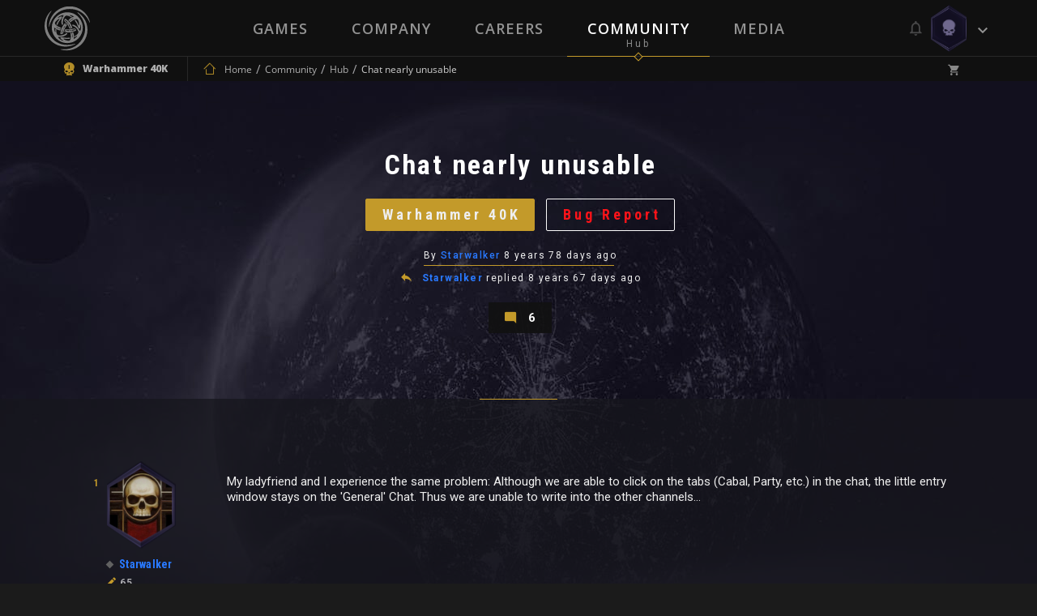

--- FILE ---
content_type: text/html; charset=UTF-8
request_url: https://neocoregames.com/en/community/hub/chat-nearly-unusable
body_size: 21690
content:
<!DOCTYPE html>

<html lang="en">

<head>
    
        <!-- Google Tag Manager -->

        <script>(function(w,d,s,l,i){w[l]=w[l]||[];w[l].push({'gtm.start':

        new Date().getTime(),event:'gtm.js'});var f=d.getElementsByTagName(s)[0],

        j=d.createElement(s),dl=l!='dataLayer'?'&l='+l:'';j.async=true;j.src=

        'https://www.googletagmanager.com/gtm.js?id='+i+dl;f.parentNode.insertBefore(j,f);

        })(window,document,'script','dataLayer','GTM-5GQ9FLC');</script>

        <!-- End Google Tag Manager -->



        <!-- Global site tag (gtag.js) - Google AdWords: 1007329906 -->

        <script async src="https://www.googletagmanager.com/gtag/js?id=AW-1007329906"></script>

        <script>

            window.dataLayer = window.dataLayer || [];

            function gtag(){dataLayer.push(arguments);}

            gtag('js', new Date());



            gtag('config', 'AW-1007329906');

        </script>

    


    <meta charset="utf-8">

    <meta http-equiv="X-UA-Compatible" content="IE=edge">

    <meta name="viewport" content="width=device-width, initial-scale=1.0, maximum-scale=1.0, user-scalable=no" />



    <meta name="csrf-token" content="swMzEsrbFc6AJ3T0gKCbepl6HQXTflobF9BXlCh1">



    <title> Chat nearly unusable - Community -  NeocoreGames</title>

    <meta name="keywords" content="" />

    <meta name="description" content="" />

    <meta property="og:image" content="        
    " id="og-image"/>
    <meta property="og:title" content="Chat nearly unusable" id="og-title"/>



    <link href="https://fonts.googleapis.com/css?family=Open+Sans:300,300i,400,400i,600,600i,700,700i,800,800i&amp;subset=latin-ext" rel="stylesheet">

    <link href="https://fonts.googleapis.com/css?family=Roboto:300,300i,400,400i,500,500i,600,600i,700,700i,900,900i&amp;subset=latin-ext" rel="stylesheet">

    <link href="https://fonts.googleapis.com/css?family=Roboto+Condensed:700&amp;subset=latin-ext" rel="stylesheet">



    <link rel="stylesheet" href="https://static.neocoregames.com/frontend/app/css/main.css?1764885375">



    <link rel="stylesheet" href="https://static.neocoregames.com/frontend/app/css/froala.min.css?1715150115">





    <link rel="apple-touch-icon" sizes="180x180" href="https://static.neocoregames.com/frontend/app/assets/favicon/apple-touch-icon.png">

    <link rel="icon" type="image/png" href="https://static.neocoregames.com/frontend/app/assets/favicon/favicon-32x32.png" sizes="32x32">

    <link rel="icon" type="image/png" href="https://static.neocoregames.com/frontend/app/assets/favicon/favicon-16x16.png" sizes="16x16">

    <link rel="manifest" href="https://static.neocoregames.com/frontend/app/assets/favicon/manifest.json">

    <link rel="mask-icon" href="https://static.neocoregames.com/frontend/app/assets/favicon/safari-pinned-tab.svg" color="#000000">

    <meta name="theme-color" content="#000000">


    
    <script>(function(w,d,s,l,i){w[l]=w[l]||[];w[l].push({'gtm.start':
    new Date().getTime(),event:'gtm.js'});var f=d.getElementsByTagName(s)[0],
    j=d.createElement(s),dl=l!='dataLayer'?'&l='+l:'';j.async=true;j.src=
    'https://www.googletagmanager.com/gtm.js?id='+i+dl;f.parentNode.insertBefore(j,f);
    })(window,document,'script','dataLayer','GTM-NWDKLNVG');</script>
   


    <script>

        var GLOBAL_SETTINGS = {

            default_locale: 'en',

            locale: 'en',

            cart_box_url: 'https://neocoregames.com/en/cart/box',

            cart_delete_url: 'https://neocoregames.com/en/cart/delete',

            cart_quantity_url: 'https://neocoregames.com/en/cart/quantity',

            cart_list_url: 'https://neocoregames.com/en/cart/list',

            cart_check_changes_url: 'https://neocoregames.com/en/cart/check-changes',

            notifications_update_url: 'https://neocoregames.com/en/notifications/update',

            notifications_set_read_url: 'https://neocoregames.com/en/notifications/set-read',

            notifications_set_disable_update_url: 'https://neocoregames.com/en/notifications/set-disabled-update',

            notifications_list_latest_date: '',

            api_url: 'https://neocoregames.com/en/api',

            founding_countdown: '2017-02-10 17:00:00',

            disable_analytics: false,

            settings_debug: false,

            debug_dependencies: false,

            disable_cookie_concern: false,

            community_mention_users_url: 'https://neocoregames.com/en/community/get-mention',

            intercom_app_id: 'zty9eqq3',

            xbox_live_app_id: '280160c0-6a27-408a-a473-d949b2938918',

            community_latest_new_update_url: 'https://neocoregames.com/en/community/latest-new-posts-update',

        }

        var GLOBAL_MESSAGES = {

            please_login: 'Please Login!',

            global_oops: 'Oops...',

            global_ok: 'Ok',

            global_cancel: 'Cancel',

            products_youtube_url_invalid: 'Invalid Youtube URL!',

            products_youtube_id_invalid: 'Invalid Youtube ID!',

            comment_successfully_added: 'The comment successfully added!',

            comment_message_required: 'The comment message required!',

            no_more_post: 'No more post!',

            no_more_comment: 'No more comment!',

            post_deleted: 'Post deleted!',

            are_you_sure: 'Are you sure?',

            delete_error: 'Delete error!',

            cart_change_quantity_error: 'Changing quantity failed!',

            cart_error_mbv: 'You reached the maximum buyable value!',

            sweet_alert_default: '...Wait a Minute!',

            sweet_alert_delete_comment: 'Are you sure that you delete the comment?',

            sweet_alert_change_featured_comment: 'Do you really want to change the currently featured comment to this one?',

        }



        var GLOBAL_URLS = {

            privacy_policy: 'https://neocoregames.com/en/privacy-policy',

            wh_video: 'https://static.neocoregames.com/frontend/app/warhammer40k_new/wh-landing/wa-loop-eu/WA-LOOP'

        }

    </script>



    
        
        <script>

        (function(i,s,o,g,r,a,m){i['GoogleAnalyticsObject']=r;i[r]=i[r]||function(){

        (i[r].q=i[r].q||[]).push(arguments)},i[r].l=1*new Date();a=s.createElement(o),

        m=s.getElementsByTagName(o)[0];a.async=1;a.src=g;m.parentNode.insertBefore(a,m)

        })(window,document,'script','https://www.google-analytics.com/analytics.js','ga');



        ga('create', 'UA-91751956-1', 'auto');

        ga('send', 'pageview');

        ga('require', 'ecommerce');

        </script>

        


        <!-- Facebook Pixel Code -->

        <script>

        !function(f,b,e,v,n,t,s){if(f.fbq)return;n=f.fbq=function(){n.callMethod?

            n.callMethod.apply(n,arguments):n.queue.push(arguments)};if(!f._fbq)f._fbq=n;

            n.push=n;n.loaded=!0;n.version='2.0';n.queue=[];t=b.createElement(e);t.async=!0;

            t.src=v;s=b.getElementsByTagName(e)[0];s.parentNode.insertBefore(t,s)}(window,

            document,'script','https://connect.facebook.net/en_US/fbevents.js');

        fbq('init', '1936654209942714', {

            
        });

        fbq('track', 'PageView');

        </script>

        <noscript><img height="1" width="1" style="display:none" src="https://www.facebook.com/tr?id=1936654209942714&ev=PageView&noscript=1" /></noscript>

        <!-- End Facebook Pixel Code -->

    


    


    <script>

        (function(){var w=window;var ic=w.Intercom;if(typeof ic==="function"){ic('reattach_activator');ic('update',intercomSettings);}else{var d=document;var i=function(){i.c(arguments)};i.q=[];i.c=function(args){i.q.push(args)};w.Intercom=i;function l(){var s=d.createElement('script');s.type='text/javascript';s.async=true;

            s.src='https://widget.intercom.io/widget/' + GLOBAL_SETTINGS.intercom_app_id;

            var x=d.getElementsByTagName('script')[0];x.parentNode.insertBefore(s,x);}if(w.attachEvent){w.attachEvent('onload',l);}else{w.addEventListener('load',l,false);}}})()

    </script>

</head>



<body id="body" class=" ">

    
        <!-- Google Tag Manager (noscript) -->

        <noscript><iframe src="https://www.googletagmanager.com/ns.html?id=GTM-5GQ9FLC"

        height="0" width="0" style="display:none;visibility:hidden"></iframe></noscript>

        <!-- End Google Tag Manager (noscript) -->

    
	<!-- Google Tag Manager (noscript) -->
        <noscript><iframe src="https://www.googletagmanager.com/ns.html?id=GTM-NWDKLNVG"
        height="0" width="0" style="display:none;visibility:hidden"></iframe></noscript>
        <!-- End Google Tag Manager (noscript) -->



    <div id="js-section-css">

            <style type="text/css">

        /* Title Text Color */

        .community-cover-story__subtitle,
        .community-highlighted-item__subtitle a,
        .community-list-item__title a {
            color: #ffffff
        }

        /* Filter Bar Text  Color */

        .community-post-commentlist-navbar a.is-active {
            color: #d6d6d6;
        }

        /* Posted By Color */

        .community-cover-story__posted-by a {
            color: #c39a2a;
        }

        .community-cover-story__posted-by a:hover,
        .community-cover-story__posted-by a:focus {
            color: #eeeeee;
        }

        /* Separator color */

        .community-cover-story__meta-wrapper-first-row::before {
            background: #c39a2a;
        }

        .community-post__separator {
            border-color: #c39a2a;
        }

        .community-post-commentlist-navbar a::after,
        .community-post-newcomment__comment-counter:after {
            background: #c39a2a;
        }

        /* Reply and Comment color */

        .community-cover-story__reply-by a {
            color: #eeeeee;
        }

        .community-cover-story__reply-by a:hover,
        .community-cover-story__reply-by a:focus {
            color: #c39a2a;
        }
        
        /* Icon colors */

        .community-post-navbar .icon {
            color: #e1c372;
        }

        .community-post-navbar a {
            color: #eeeeee;
        }

        .community-post-navbar a:hover,
        .community-post-navbar a:focus {
            color: #e1c372;
        }

        /* Generic Color */

        .community-cover-story__meta-wrapper-first-row,
        .community-cover-story__meta-wrapper-second-row,
        .community-highlighted-item__meta-wrapper-first-row,
        .community-highlighted-item__meta-wrapper-second-row,
        .community-list-item__meta-wrapper {
            color: #eeeeee;
        }

        .community-post-commentlist-navbar a {
                        color: rgba(238,238,238,1);
        }

        .community-post-commentlist-navbar a:hover,
        .community-post-commentlist-navbar a:focus {
                        color: rgba(238,238,238,0.9);
            opacity: 0.8;
        }

        .community-post-html-content {
            color: #eeeeee;
        }

    </style>
        
    </div>



    <div id="main-ps-container">

        <div id="header-helper">



            
                <header class="site-header " id="js-section-header">

                    <div class="site-header__inside">

                        <script>
    window.Intercom('boot', {
        hide_default_launcher:  true ,
        app_id: GLOBAL_SETTINGS.intercom_app_id,
        custom_launcher_selector: '.js-open-intercom-message-window',
        "60_sec": false,
        "120_sec": false,
            });
</script>



<div class="toolbar toolbar--primary">
    <div class="toolbar__inside">

        <div class="mobilenav-button">
            <span></span>
            <span></span>
            <span></span>
        </div>

        <a href="https://neocoregames.com/en" class="sitelogo js-load-ajax-content" data-scrolltop="true" data-remove-anhcor="true"><img src="https://static.neocoregames.com/frontend/app/assets/images/logo.svg" alt="NeocoreGames" /></a>

                <div class="mobile-title">
    <div class="mobile-title__inside">

                    
            
            
                            <a href="https://neocoregames.com/en/community" class="js-load-ajax-content js-header-community-link" data-reload="true">
                    <div class="mobile-title__title">
                        Community
                    </div>
                    <div class="mobile-title__subtitle">
                        Hub
                    </div>
                </a>
            
            
            
            
                    
    </div>
</div>

                <div class="mobile-menu">
        <div class="mobile-menu__nav">
            <ul>
                <li class="is-main-item-wrapper ">
                    <a href="https://neocoregames.com/en" class="js-load-ajax-content is-main-item">
                        <span data-subtitle="Neocore Games">Home</span>
                    </a>
                </li>
                <li class="is-main-item-wrapper ">
                    <a href="https://neocoregames.com/en#section-our-games" class="js-load-ajax-content is-main-item">
                        <span data-subtitle="Our Worlds">Games</span>
                    </a>

                    <ul>
                                                <li>
                            <a href="https://neocoregames.com/en/games/warhammer-40k-inquisitor-martyr" class="js-load-ajax-content is-main-item is-slim">
                                <span>Warhammer Universe</span>
                            </a>
                        </li>

                        <li>
                            <a href="https://neocoregames.com/en/games/the-incredible-adventures-of-van-helsing-final-cut" class="js-load-ajax-content is-main-item is-slim">
                                <span>Van Helsing Series</span>
                            </a>

                            <ul>
                                <li>
                                    <a href="https://neocoregames.com/en/games/the-incredible-adventures-of-van-helsing-final-cut" class="js-load-ajax-content is-main-item is-slim">
                                        <span>Van Helsing Final Cut</span>
                                    </a>
                                </li>
                                <li>
                                    <a href="https://neocoregames.com/en/games/the-incredible-adventures-of-van-helsing-III" class="js-load-ajax-content is-main-item is-slim">
                                        <span>Van Helsing III</span>
                                    </a>
                                </li>
                                <li>
                                    <a href="https://neocoregames.com/en/games/the-incredible-adventures-of-van-helsing-II" class="js-load-ajax-content is-main-item is-slim">
                                        <span>Van Helsing II</span>
                                    </a>
                                </li>
                                <li>
                                    <a href="https://neocoregames.com/en/games/the-incredible-adventures-of-van-helsing" class="js-load-ajax-content is-main-item is-slim">
                                        <span>Van Helsing</span>
                                    </a>
                                </li>
                                <li class="is-secondary-item-wrapper">
    <a href="/cdn-cgi/l/email-protection#463532293423062823292529342321272b23356825292b" class="is-secondary-item">
        <span>Store Support</span>
    </a>
</li>

<li class="is-secondary-item-wrapper">
    <a href="/cdn-cgi/l/email-protection#f695999b9b83989f828fb69893999599849391979b9385d895999b" class="is-secondary-item">
        <span>Feedback</span>
    </a>
</li>

<li class="is-secondary-item-wrapper">
    <a href="#" class="js-open-intercom-message-window  is-secondary-item">
        <span>Contact Us</span>
    </a>
</li>                             </ul>
                        </li>

                        <li>
                            <a href="https://neocoregames.com/en/games/world-of-van-helsing-deathtrap" class="js-load-ajax-content is-main-item is-slim">
                                <span>Deathtrap</span>
                            </a>
                        </li>

                        <li>
                            <a href="https://neocoregames.com/en/games/king-arthur-II-the-role-playing-wargame" class="js-load-ajax-content is-main-item is-slim">
                                <span>King Arthur</span>
                            </a>

                            <ul>
                                <li>
                                    <a href="https://neocoregames.com/en/games/king-arthur-II-the-role-playing-wargame" class="js-load-ajax-content is-main-item is-slim">
                                        <span>King Arthur II</span>
                                    </a>
                                </li>
                                <li>
                                    <a href="https://neocoregames.com/en/games/king-arthur-the-role-playing-wargame" class="js-load-ajax-content is-main-item is-slim">
                                        <span>King Arthur</span>
                                    </a>
                                </li>
                                <li class="is-secondary-item-wrapper">
    <a href="/cdn-cgi/l/email-protection#c5b6b1aab7a085aba0aaa6aab7a0a2a4a8a0b6eba6aaa8" class="is-secondary-item">
        <span>Store Support</span>
    </a>
</li>

<li class="is-secondary-item-wrapper">
    <a href="/cdn-cgi/l/email-protection#5a393537372f34332e231a343f353935283f3d3b373f2974393537" class="is-secondary-item">
        <span>Feedback</span>
    </a>
</li>

<li class="is-secondary-item-wrapper">
    <a href="#" class="js-open-intercom-message-window  is-secondary-item">
        <span>Contact Us</span>
    </a>
</li>                            </ul>
                        </li>

                        <li>
                            <a href="https://neocoregames.com/en/games/the-kings-crusade" class="js-load-ajax-content is-main-item is-slim">
                                <span>Crusaders</span>
                            </a>

                            <ul>
                                <li>
                                    <a href="https://neocoregames.com/en/games/the-kings-crusade" class="js-load-ajax-content is-main-item is-slim">
                                        <span>The Kings' Crusade</span>
                                    </a>
                                </li>
                                <li>
                                    <a href="https://neocoregames.com/en/games/crusaders-thy-kingdom-come" class="js-load-ajax-content is-main-item is-slim">
                                        <span>Thy Kingdom Come</span>
                                    </a>
                                </li>
                                <li class="is-secondary-item-wrapper">
    <a href="/cdn-cgi/l/email-protection#2e5d5a415c4b6e404b414d415c4b494f434b5d004d4143" class="is-secondary-item">
        <span>Store Support</span>
    </a>
</li>

<li class="is-secondary-item-wrapper">
    <a href="/cdn-cgi/l/email-protection#e3808c8e8e968d8a979aa38d868c808c918684828e8690cd808c8e" class="is-secondary-item">
        <span>Feedback</span>
    </a>
</li>

<li class="is-secondary-item-wrapper">
    <a href="#" class="js-open-intercom-message-window  is-secondary-item">
        <span>Contact Us</span>
    </a>
</li>                            </ul>
                        </li>

                        <li class="is-secondary-item-wrapper">
    <a href="/cdn-cgi/l/email-protection#e390978c9186a38d868c808c918684828e8690cd808c8e" class="is-secondary-item">
        <span>Store Support</span>
    </a>
</li>

<li class="is-secondary-item-wrapper">
    <a href="/cdn-cgi/l/email-protection#a8cbc7c5c5ddc6c1dcd1e8c6cdc7cbc7dacdcfc9c5cddb86cbc7c5" class="is-secondary-item">
        <span>Feedback</span>
    </a>
</li>

<li class="is-secondary-item-wrapper">
    <a href="#" class="js-open-intercom-message-window  is-secondary-item">
        <span>Contact Us</span>
    </a>
</li>                     </ul>
                </li>
                <li class="is-main-item-wrapper ">
                    <a href="https://neocoregames.com/en/company" class="js-load-ajax-content is-main-item">
                        <span data-subtitle="About Us">Company</span>
                    </a>
                </li>
                <li class="is-main-item-wrapper ">
                    <a href="https://neocoregames.com/en/careers" class="js-load-ajax-content is-main-item">
                        <span data-subtitle="">Careers</span>
                    </a>
                </li>
                <li class="is-main-item-wrapper is-active">
                    <a href="https://neocoregames.com/en/community" class="js-header-community-link js-load-ajax-content is-main-item" data-reload="true">
                        <span data-subtitle="Hub">Community</span>
                    </a>
                    
                    <ul>
                        <li>
                            <a href="https://neocoregames.com/en/community" class="js-load-ajax-content is-main-item is-slim">
                                <span>Community Starting Page</span>
                            </a>
                        </li>

                        <li>
                            <a href="https://neocoregames.com/en/community/hub" class="js-load-ajax-content is-main-item is-slim">
                                <span>Community List Page</span>
                            </a>

                            <ul>
                                <li>
                                    <a href="https://neocoregames.com/en/community/hub?orderby=latest" class="js-load-ajax-content is-main-item is-slim">
                                        <span>Latest</span>
                                    </a>
                                </li>
                                <li>
                                    <a href="https://neocoregames.com/en/community/hub?orderby=fresh" class="js-load-ajax-content is-main-item is-slim">
                                        <span>Fresh</span>
                                    </a>
                                </li>
                                <li>
                                    <a href="https://neocoregames.com/en/community/hub?orderby=trending" class="js-load-ajax-content is-main-item is-slim">
                                        <span>Trending</span>
                                    </a>
                                </li>
                                <li>
                                    <a href="https://neocoregames.com/en/community/hub?orderby=highlights" class="js-load-ajax-content is-main-item is-slim">
                                        <span>Highlights</span>
                                    </a>
                                </li>
                                <li>
                                    <a href="https://neocoregames.com/en/community/hub?orderby=top" class="js-load-ajax-content is-main-item is-slim">
                                        <span>Top</span>
                                    </a>
                                </li>
                                <li>
                                    <a href="https://neocoregames.com/en/community/hub?orderby=hot" class="js-load-ajax-content is-main-item is-slim">
                                        <span>Hot</span>
                                    </a>
                                </li>

                                
                                <li class="is-secondary-item-wrapper">
    <a href="/cdn-cgi/l/email-protection#96e5e2f9e4f3d6f8f3f9f5f9e4f3f1f7fbf3e5b8f5f9fb" class="is-secondary-item">
        <span>Store Support</span>
    </a>
</li>

<li class="is-secondary-item-wrapper">
    <a href="/cdn-cgi/l/email-protection#bbd8d4d6d6ced5d2cfc2fbd5ded4d8d4c9dedcdad6dec895d8d4d6" class="is-secondary-item">
        <span>Feedback</span>
    </a>
</li>

<li class="is-secondary-item-wrapper">
    <a href="#" class="js-open-intercom-message-window  is-secondary-item">
        <span>Contact Us</span>
    </a>
</li>                            </ul>
                        </li>

                        <li>
                            <a href="https://neocoregames.com/en/community/hub?game=all&category=all" class="js-load-ajax-content is-main-item is-slim">
                                <span>Games</span>
                            </a>

                            <ul>
                                                                                                        <li>
                                        <a href="https://neocoregames.com/en/community/hub?game=warhammer-40k-1" class="js-load-ajax-content is-main-item is-slim">
                                            <span>Warhammer 40K</span>
                                        </a>
                                    </li>
                                                                                                                                            <li>
                                        <a href="https://neocoregames.com/en/community/hub?game=king-arthur-1" class="js-load-ajax-content is-main-item is-slim">
                                            <span>King Arthur</span>
                                        </a>
                                    </li>
                                                                                                                                            <li>
                                        <a href="https://neocoregames.com/en/community/hub?game=van-helsing-1" class="js-load-ajax-content is-main-item is-slim">
                                            <span>Van Helsing</span>
                                        </a>
                                    </li>
                                                                                                                                            <li>
                                        <a href="https://neocoregames.com/en/community/hub?game=deathtrap-1" class="js-load-ajax-content is-main-item is-slim">
                                            <span>Deathtrap</span>
                                        </a>
                                    </li>
                                                                                                                                            <li>
                                        <a href="https://neocoregames.com/en/community/hub?game=crusaders-1" class="js-load-ajax-content is-main-item is-slim">
                                            <span>Crusaders</span>
                                        </a>
                                    </li>
                                                                                                                                            <li>
                                        <a href="https://neocoregames.com/en/community/hub?game=neocore-1" class="js-load-ajax-content is-main-item is-slim">
                                            <span>Neocore</span>
                                        </a>
                                    </li>
                                                                                                    <li>
                                    <a href="https://neocoregames.com/en/community/hub?game=all" class="js-load-ajax-content is-main-item is-slim">
                                        <span>All Games</span>
                                    </a>
                                </li>

                                <li class="is-secondary-item-wrapper">
    <a href="/cdn-cgi/l/email-protection#deadaab1acbb9eb0bbb1bdb1acbbb9bfb3bbadf0bdb1b3" class="is-secondary-item">
        <span>Store Support</span>
    </a>
</li>

<li class="is-secondary-item-wrapper">
    <a href="/cdn-cgi/l/email-protection#e2818d8f8f978c8b969ba28c878d818d908785838f8791cc818d8f" class="is-secondary-item">
        <span>Feedback</span>
    </a>
</li>

<li class="is-secondary-item-wrapper">
    <a href="#" class="js-open-intercom-message-window  is-secondary-item">
        <span>Contact Us</span>
    </a>
</li>                            </ul>
                        </li>

                        <li>
                            <a href="https://neocoregames.com/en/community/hub?category=all&game=all" class="js-load-ajax-content is-main-item is-slim">
                                <span>Main Categories</span>
                            </a>

                            <ul>
                                                                                                        <li>
                                        <a href="https://neocoregames.com/en/community/hub?category=discussion" class="js-load-ajax-content is-main-item is-slim">
                                            <span>Discussion</span>
                                        </a>
                                    </li>
                                                                                                                                            <li>
                                        <a href="https://neocoregames.com/en/community/hub?category=news" class="js-load-ajax-content is-main-item is-slim">
                                            <span>News</span>
                                        </a>
                                    </li>
                                                                                                                                            <li>
                                        <a href="https://neocoregames.com/en/community/hub?category=community" class="js-load-ajax-content is-main-item is-slim">
                                            <span>Community</span>
                                        </a>
                                    </li>
                                                                                                                                            <li>
                                        <a href="https://neocoregames.com/en/community/hub?category=lore" class="js-load-ajax-content is-main-item is-slim">
                                            <span>Lore</span>
                                        </a>
                                    </li>
                                                                                                                                            <li>
                                        <a href="https://neocoregames.com/en/community/hub?category=art-design" class="js-load-ajax-content is-main-item is-slim">
                                            <span>Art &amp; Design</span>
                                        </a>
                                    </li>
                                                                                                                                                                                                                                                                                                                                                        <li>
                                        <a href="https://neocoregames.com/en/community/hub?category=company" class="js-load-ajax-content is-main-item is-slim">
                                            <span>Company</span>
                                        </a>
                                    </li>
                                                                                                                                                                                                                                                                                                                                                        <li>
                                        <a href="https://neocoregames.com/en/community/hub?category=off-topic" class="js-load-ajax-content is-main-item is-slim">
                                            <span>Off-Topic</span>
                                        </a>
                                    </li>
                                                                                                    <li>
                                    <a href="https://neocoregames.com/en/community/hub?category=all" class="js-load-ajax-content is-main-item is-slim">
                                        <span>All Categories</span>
                                    </a>
                                </li>

                                <li class="is-secondary-item-wrapper">
    <a href="/cdn-cgi/l/email-protection#fd8e89928f98bd9398929e928f989a9c90988ed39e9290" class="is-secondary-item">
        <span>Store Support</span>
    </a>
</li>

<li class="is-secondary-item-wrapper">
    <a href="/cdn-cgi/l/email-protection#10737f7d7d657e796469507e757f737f627577717d75633e737f7d" class="is-secondary-item">
        <span>Feedback</span>
    </a>
</li>

<li class="is-secondary-item-wrapper">
    <a href="#" class="js-open-intercom-message-window  is-secondary-item">
        <span>Contact Us</span>
    </a>
</li>                            </ul>
                        </li>

                        <li>
                            <a href="https://neocoregames.com/en/community/hub?category=all&game=all" class="js-load-ajax-content is-main-item is-slim">
                                <span>Platforms</span>
                            </a>

                            <ul>
                                <li>
                                    <a href="https://neocoregames.com/en/community/hub?keyword=XBOX" class="js-load-ajax-content is-main-item is-slim">
                                        <span>Xbox One</span>
                                    </a>
                                </li>
                                <li>
                                    <a href="https://neocoregames.com/en/community/hub?keyword=PS4" class="js-load-ajax-content is-main-item is-slim">
                                        <span>PlayStation 4</span>
                                    </a>
                                </li>
                                <li>
                                    <a href="https://neocoregames.com/en/community/hub" class="js-load-ajax-content is-main-item is-slim">
                                        <span>All Platforms</span>
                                    </a>
                                </li>

                                <li class="is-secondary-item-wrapper">
    <a href="/cdn-cgi/l/email-protection#87f4f3e8f5e2c7e9e2e8e4e8f5e2e0e6eae2f4a9e4e8ea" class="is-secondary-item">
        <span>Store Support</span>
    </a>
</li>

<li class="is-secondary-item-wrapper">
    <a href="/cdn-cgi/l/email-protection#6605090b0b13080f121f260803090509140301070b03154805090b" class="is-secondary-item">
        <span>Feedback</span>
    </a>
</li>

<li class="is-secondary-item-wrapper">
    <a href="#" class="js-open-intercom-message-window  is-secondary-item">
        <span>Contact Us</span>
    </a>
</li>                            </ul>
                        </li>

                        <li>
                            <a href="https://neocoregames.com/en/community/hub?game=all&orderby=latest&category=patch-notes" class="js-load-ajax-content is-main-item is-slim">
                                <span>Updates & Support</span>
                            </a>

                            <ul>
                                                                                                                                                                                                                                                                                                                                                                                                                                                                                                                                    <li>
                                            <a href="https://neocoregames.com/en/community/hub?category=patch-notes" class="js-load-ajax-content is-main-item is-slim">
                                                <span>Patch Notes</span>
                                            </a>
                                        </li>
                                                                                                                                                <li>
                                            <a href="https://neocoregames.com/en/community/hub?category=web-updates" class="js-load-ajax-content is-main-item is-slim">
                                                <span>Web Updates</span>
                                            </a>
                                        </li>
                                                                                                                                                                                                                                                                                        <li>
                                            <a href="https://neocoregames.com/en/community/hub?category=support-area" class="js-load-ajax-content is-main-item is-slim">
                                                <span>Support Area</span>
                                            </a>
                                        </li>
                                                                                                                                                <li>
                                            <a href="https://neocoregames.com/en/community/hub?category=bug-report" class="js-load-ajax-content is-main-item is-slim">
                                                <span>Bug Report</span>
                                            </a>
                                        </li>
                                                                                                                                        
                                <li class="is-secondary-item-wrapper">
    <a href="/cdn-cgi/l/email-protection#3340475c4156735d565c505c415654525e56401d505c5e" class="is-secondary-item">
        <span>Store Support</span>
    </a>
</li>

<li class="is-secondary-item-wrapper">
    <a href="/cdn-cgi/l/email-protection#5c3f33313129323528251c3239333f332e393b3d31392f723f3331" class="is-secondary-item">
        <span>Feedback</span>
    </a>
</li>

<li class="is-secondary-item-wrapper">
    <a href="#" class="js-open-intercom-message-window  is-secondary-item">
        <span>Contact Us</span>
    </a>
</li>                            </ul>
                        </li>

                        <li class="is-secondary-item-wrapper">
    <a href="/cdn-cgi/l/email-protection#661512091403260803090509140301070b03154805090b" class="is-secondary-item">
        <span>Store Support</span>
    </a>
</li>

<li class="is-secondary-item-wrapper">
    <a href="/cdn-cgi/l/email-protection#f4979b9999819a9d808db49a919b979b86919395999187da979b99" class="is-secondary-item">
        <span>Feedback</span>
    </a>
</li>

<li class="is-secondary-item-wrapper">
    <a href="#" class="js-open-intercom-message-window  is-secondary-item">
        <span>Contact Us</span>
    </a>
</li>
                    </ul>
                </li>
                                <li class="is-main-item-wrapper ">
                    <a href="https://neocoregames.com/en/roadmap" class="js-load-ajax-content is-main-item">
                        <span data-subtitle="Plan">Roadmap</span>
                    </a>
                </li>
                <li class="is-main-item-wrapper ">
                    <a href="https://neocoregames.com/en/media" class="js-load-ajax-content is-main-item">
                        <span data-subtitle="Collection">Media</span>
                    </a>
                </li>
                
                <li class="is-secondary-item-wrapper">
    <a href="/cdn-cgi/l/email-protection#3340475c4156735d565c505c415654525e56401d505c5e" class="is-secondary-item">
        <span>Store Support</span>
    </a>
</li>

<li class="is-secondary-item-wrapper">
    <a href="/cdn-cgi/l/email-protection#385b5755554d56514c4178565d575b574a5d5f59555d4b165b5755" class="is-secondary-item">
        <span>Feedback</span>
    </a>
</li>

<li class="is-secondary-item-wrapper">
    <a href="#" class="js-open-intercom-message-window  is-secondary-item">
        <span>Contact Us</span>
    </a>
</li>            </ul>
        </div>
    </div>

                <div class="small-user-info">

	<div class="small-user-info__item is-cart ">
	    <i class="icon icon-shopping_cart"></i>
	    <span class="small-user-info__badge js-header-cart-total-num">0</span>
	</div>

	<div class="small-user-info__item is-notification ">
		<i class="icon icon-Mobile-View-HEXA-LOGGED-IN-Avatar"></i>
		<span class="small-user-info__badge js-notifications-unread-number">0</span>
	</div>

	<div class="mobilenav-user-button">
        <span></span>
        <span></span>
        <span></span>
    </div>

</div>
                <div class="mobile-user-menu">
	
	<div class="mobile-user-menu__inside">
		<div class="mobile-user-menu__notification ">
			<div class="notification__meta is-mobile">
        <span class="js-notifications-mark-all-read mark-as-read-all">Mark all as read</span>

        <span class="js-close-slide-panel style--bold">Notifications (<span
                    class="style--default-color style--bold js-notifications-unread-number">0</span>)</span>

        <span class="js-close-slide-panel mobile-user-menu__slide-panel-close"></span>
    </div>

    <span class="js-notifications-unread-number-update hidden refresh-notification-list--mobile">
            <a href="" class="js-notifications-update-list-mobile no-close">Show <span class="style--default-color js-notifications-unread-number-update-count"></span> new <span class="js-notifications-unread-number-update-text-single hidden">notification</span><span class="js-notifications-unread-number-update-text-multiple">notifications</span></a>
        </span>

<div id="notification-item-wrapper-mobile" class="notification__inside">
</div>

    <div class="notification__footer is-mobile">
        View all notifications
         <a href="https://neocoregames.com/en/my-profile/settings/notifications" class="js-load-ajax-content notification__footer-setting-icon icon-settings"></a>
    </div>
		</div>

		<ul class="mobile-user-menu__nav">
			
						<li class="is-main-item-wrapper">
	            <a href="https://neocoregames.com/en/login" class="js-load-ajax-content is-main-item is-normal is-dash-border--bottom" data-container="js-login-container" data-type="login" data-part-item="true">
	                <span>Login</span>
	                <span class="is-main-item__icon is-smaller icon-arrow-right-bold-hexagon-outline"></span>
	            </a>
	        </li>

	        <li class="is-main-item-wrapper">
	            <a href="https://neocoregames.com/en/registration" class="js-load-ajax-content is-main-item is-normal is-dash-border--bottom " data-container="js-login-container" data-part-item="true">
	                <span>Register</span>
	                <span class="is-main-item__icon is-smaller icon-arrow-up-bold-hexagon-outline"></span>
	            </a>
	        </li>

	        
									<li class="is-main-item-wrapper">
	            <a href="https://neocoregames.com/en/cart" class="js-load-ajax-content js-user-info-cart-row is-main-item is-cart no-border   is-disabled ">
	                <span>My Cart (<span class="js-cart-value cart-value">0.00 $</span>)
	                <span class="is-main-item__icon icon-shopping_cart">
	                	<span class="js-header-cart-total-num is-main-item__badge is-cart">0</span>
	                </span>
	            </a>
	        </li>

			<li class="is-main-item-wrapper  is-hidden ">
	            <a href="https://neocoregames.com/en/checkout" class="js-load-ajax-content js-user-info-checkout-row is-main-item is-checkout">
	                <span class="is-main-item__btn">Checkout</span>
	                <span class="is-main-item__icon is-smaller icon-arrow-right-bold-hexagon-outline"></span>
	            </a>
	        </li>

	        <li class="is-main-item-wrapper  is-hidden ">
	            <a href="https://neocoregames.com/en/cart" class="js-load-ajax-content js-user-info-cart-view-row is-main-item is-view-cart no-border  is-disabled ">
	                <span>View My Cart</span>
	                <span class="is-main-item__icon is-smaller icon-visibility"></span>
	            </a>
	        </li>
		</ul>
	</div>
</div>
                        
        <div class="container">
            <ul class="mainnav is-main">
                
                <li class="" data-subtitle="Our Worlds">
                                            <a href="https://neocoregames.com/en#section-our-games" class="js-load-ajax-content "  data-reload="false" >Games</a>
                                    </li>
                <li class="" data-subtitle="About Us">
                    <a href="https://neocoregames.com/en/company" class="js-load-ajax-content">Company</a>
                </li>
                <li class="" data-subtitle="">
                    <a href="https://neocoregames.com/en/careers" class="js-load-ajax-content">Careers</a>
                </li>
                <li class="is-active  " data-subtitle="Hub">  
                    <a href="https://neocoregames.com/en/community" class="js-header-community-link js-load-ajax-content" data-reload="true">Community</a>
                </li>
                                <!-- <li class="" data-subtitle="Plan">
                    <a href="https://neocoregames.com/en/roadmap" class="js-load-ajax-content">Roadmap</a>
                </li> -->
                <li class="" data-subtitle="Collection">
                    <a href="https://neocoregames.com/en/media" class="js-load-ajax-content" data-reload="true">Media</a>
                </li>

                            </ul>
        </div>

        
        <div class="userbox">
        
            <div class="dropdown js-dropdown--clickable" data-header="true">
                <div class="dropdown__button userbox__button">

                    <div class="notification">
                        <div class="notification__icon-wrapper">

                            <div class="notification__icon-notification">
                                <span class="notification__icon icon-notifications"></span>
                            </div>

                            <div class="notification__icon-no-notification">
                                <span class="notification__icon icon-notifications_none"></span>
                            </div>

                        </div>
                    </div>

                    <span class="avatar avatar--not-logged-in " >
    <svg version="1.1" xmlns="http://www.w3.org/2000/svg" xmlns:xlink="http://www.w3.org/1999/xlink" x="0px" y="0px" width="60px" height="70px" viewBox="0 0 60 70" enable-background="new 0 0 60 70" xml:space="preserve">
        <defs>
            <pattern id="baseavatar-pattern-51487" patternUnits="userSpaceOnUse" width="70" height="70">
                                    <image xlink:href="https://static.neocoregames.com/frontend/app/assets/images/nopics/users_avatar.png" x="-5px" y="0" width="70" height="70" />
                            </pattern>
        </defs>
<path fill="url(#baseavatar-pattern-51487)" d="M0.02,17.399C9.971,11.594,19.928,5.802,29.878,0c10.01,5.896,20.097,11.456,30.105,17.352 c0.06,11.696-0.066,23.562,0,35.257c-9.96,5.799-19.817,11.771-29.777,17.563c-10.011-5.893-20.186-11.67-30.193-17.563 C-0.034,40.91,0.061,29.095,0.02,17.399z"/>
    </svg>
</span>
                    
                    <div class="name">
                        <span>My account</span>
                        <i class="userbox__arrow-down-icon icon icon-keyboard_arrow_down"></i>
                        <i class="userbox__small-login-icon icon icon-arrow-right-bold-hexagon-outline"></i>
                    </div>
                </div>
                <div class="dropdown__container">
                    <div class="user-dropdown">
                        <div class="user-dropdown__buttonbox">
                            <a href="https://neocoregames.com/en/login" id="default-login-button" class="js-load-ajax-content button" data-container="js-login-container" data-type="login" data-part-item="true" data-spinner="right"><i class="icon icon-arrow-right-bold-hexagon-outline"></i><span class="spinner-text">Login</span></a>
                        </div>
                        <div class="separator"></div>
                        <a href="https://neocoregames.com/en/registration" class="js-load-ajax-content dropdown__linkrow dropdown__linkrow--centered-icon" data-container="js-login-container" data-type="login" data-part-item="true">
                            <span class="icon-holder">
                                <i class="icon icon-arrow-up-bold-hexagon-outline"></i>
                            </span>
                            <span class="content">
                                <strong>Not a member yet?</strong><br/>Register now and join our community!
                            </span>
                        </a>
                    </div>
                </div>
            </div>

        
            <div class="small-basket hidden" id="js-header-cart--not-empty">
                <div class="dropdown js-dropdown--clickable" data-header="true">
                    <div class="dropdown__button small-basket__button">
                        <i class="icon icon-shopping_cart">
                                <span class="badge js-header-cart-total-num">0</span>
                        </i>
                    </div>
                    <div class="dropdown__container" id="js-header-cart-container">
                        <div class="basket-empty-message">
        Your cart is empty!
    </div>
                    </div>
                </div>
            </div>
            <div class="small-basket " id="js-header-cart--empty">
                <div class="small-basket__button">
                    <i class="icon icon-shopping_cart is-empty"></i>
                </div>
            </div>

        </div>
    </div>
</div>
<div class="toolbar toolbar--secondary">
    <div class="container">
    
                        <div class="breadcrumb">
		<ul class="breadcrumb__menu">
								                <li class="breadcrumb__game-item">
	                			                	<a href="https://neocoregames.com/en/community/hub?game=warhammer-40k-1" class=" js-load-ajax-content">
		                		<i class="icon icon-skull-number-1"></i> <span>Warhammer 40K</span>
		                	</a>
	                		                </li>

				            					                <li><a href="https://neocoregames.com/en" class=" js-load-ajax-content"><i class="icon icon-home"></i> <span>Home</span></a></li>
	                        					                <li><a href="https://neocoregames.com/en/community" class=" js-load-ajax-content"><span>Community</span></a></li>
	                        					                <li><a href="https://neocoregames.com/en/community/hub" class=" js-load-ajax-content"><span>Hub</span></a></li>
	                        					                <li><span>Chat nearly unusable</span></li>
	                        		</ul>
	</div>

            </div>
</div>

                    </div>

                </header>

            


            <div class="full-site-overlay"></div>


            <div class="header-banner-helper">

                <div id="bg-helper-1" style="background-image: url('https://static.neocoregames.com/images/frontend_backgrounds/a/1/e/a1e6f5071319140c373b7f55a2a0935d.jpg'); background-color: #141122; ">

                    <div id="bg-helper-2" style="background-image: url('https://static.neocoregames.com/images/frontend_community_games/7/f/a/7fa2cf21061b0eec6a3bf0b357f8e7d5.jpg');

    
">


<div id="js-section-content" class="main-container">
    

    
    <div class="community-cover-story">
        <div class="gird-container">
            <div class="grid-row--12">
                <div class="grid-item--cover-story">
                    

                                        <h3 class="community-cover-story__subtitle mb20 ">Chat nearly unusable</h3>
                                                                                    <a href="https://neocoregames.com/en/community/hub?game=warhammer-40k-1" class="js-load-ajax-content js-inline-hover  community-cover-story__category" data-container="js-section-content" style="border-color: #c39a2a; color: #eeeeee; background: #c39a2a;" data-hover-off-text="#eeeeee" data-hover-off-background="#c39a2a" data-hover-on-text="#eeeeee" data-hover-on-background="transparent">Warhammer 40K</a>
                    
                                        <a href="https://neocoregames.com/en/community/hub?category=bug-report" class="js-load-ajax-content js-inline-hover community-cover-story__category" style="border-color: #fafafa; color: #ff1319; background: transparent;" data-hover-off-text="#ff1319" data-hover-off-background="transparent" data-hover-on-text="#ff1319" data-hover-on-background="#fafafa">Bug Report</a>
                    
                    <div class="community-cover-story__meta-wrapper">
                        <div class="community-cover-story__meta-wrapper-first-row">
                            <span class="style--lowercase">By</span>
                            <span class="community-cover-story__posted-by">
                                                                    <a href="https://neocoregames.com/en/profile/Starwalker" class="js-load-ajax-content profile-link--blue">Starwalker</a>
                                                                <span class="style--lowercase js-simple-tooltip--inverse--delayed" data-tooltip-position="right" title="October 16, 2017 at 12:05 AM (UTC+2)">8 years 78 days ago</span>
                            </span>
                        </div>
                                                <div class="community-cover-story__meta-wrapper-second-row">
                            <span class="icon-reply"></span>
                            <span class="community-cover-story__reply-by">
                                                                    <a href="https://neocoregames.com/en/profile/Starwalker" class="js-load-ajax-content profile-link--blue">Starwalker</a>
                                                            </span> replied <span class="js-simple-tooltip--inverse--delayed" data-tooltip-position="right" title="October 27, 2017 at 10:54 AM (UTC+2)">8 years 67 days ago</span>
                        </div>
                                            </div>

                                            <a href="#comments" class=" community-cover-story__comment">
                            <span class="icon icon-mode_comment"></span>
                            <span class="style--bold">6</span>
                        </a>
                                    </div>
            </div>
        </div>
    </div>



    <div class="hatched   ">
        <div class="container">
            <section class="community-post">
                <div class="community-post__separator"></div>

                <div class="community-post__holder">

                    <div class="community-post-custom-grid">
                        <div class="community-post-custom-grid__left">
                            <div class="user-info-v2">
    <div class="user-info-v2__avatar">
                <div class="level">1</div>

                    <a href="https://neocoregames.com/en/profile/Starwalker" class="js-load-ajax-content">
                    <span class="avatar avatar--small " >
    <svg version="1.1" xmlns="http://www.w3.org/2000/svg" xmlns:xlink="http://www.w3.org/1999/xlink" x="0px" y="0px" width="60px" height="70px" viewBox="0 0 60 70" enable-background="new 0 0 60 70" xml:space="preserve">
        <defs>
            <pattern id="author-post-pattern-post-54473" patternUnits="userSpaceOnUse" width="70" height="70">
                                    <image xlink:href="https://static.neocoregames.com/images/users/avatars/a/d/b/adb6fa31e28b8f69ee75b5b49758b86b_1.jpg" x="-5px" y="0" width="70" height="70" />
                            </pattern>
        </defs>
<path fill="url(#author-post-pattern-post-54473)" d="M0.02,17.399C9.971,11.594,19.928,5.802,29.878,0c10.01,5.896,20.097,11.456,30.105,17.352 c0.06,11.696-0.066,23.562,0,35.257c-9.96,5.799-19.817,11.771-29.777,17.563c-10.011-5.893-20.186-11.67-30.193-17.563 C-0.034,40.91,0.061,29.095,0.02,17.399z"/>
    </svg>
</span>
                                </a>
            </div>

            <div class="user-info-v2__first-col">
            
                    </div>

        <div class="user-info-v2__second-col">
            <div class="user-info__name user-info__name--available user-info__name--is-offline">
                                    <a href="https://neocoregames.com/en/profile/Starwalker" class=" js-load-ajax-content">
                        <span class="author__status online"></span>
                        <span class="js-commentlist-item__comment-author profile-link--blue">Starwalker</span>
                    </a>
                            </div>

            <span class="user-info__posts">
                <span class="user-info__icon icon-mode_edit"></span> 65
            </span>

            <span class="user-info__comments">
                <span class="user-info__icon icon-comment"></span> 139
            </span>
        </div>
    </div>                        </div>

                        <div class="community-post-custom-grid__right">
                            <div class="community-post-html-content">
                                    <p>My ladyfriend and I experience the same problem: Although we are able to click on the tabs (Cabal, Party, etc.) in the chat, the little entry window stays on the 'General' Chat. Thus we are unable to write into the other channels...</p>
                            </div>


                            </div>
                    </div>

                </div>
                <div class="community-post__separator"></div>

                                                
            </section>
        </div>
    </div>

    <div class="container community-hotbar-container">
        <div class="community-hotbar">
            <div class="community-hotbar__inside">
                                                    <div class="community-hotbar-item has-hover js-open-comment-editor is-comment js-redirect-to-login" data-target-url="https://neocoregames.com/en/login">
                        <span class="community-hotbar-item__title">Comment</span>
                        <span class="community-hotbar-item__icon">
                            <i class="icon icon-mode_comment"></i>
                        </span>
                    </div>
                
                
                

                                <a href="https://neocoregames.com/en/store/warhammer-40000-inquisitor-martyr-throne-agent-pack" class="community-hotbar-item has-hover" target="_blank">
                    <span class="community-hotbar-item__title">Store Page</span>
                    <span class="community-hotbar-item__icon">
                        <i class="icon icon-open_in_new"></i>
                    </span>
                </a>
                
                <div class="community-hotbar-item has-hover js-simple-share-tooltip--bottom is-share" data-tooltip-content="#share_tooltip_content">
                    <span class="community-hotbar-item__title">Share</span>
                    <span class="community-hotbar-item__icon">
                        <i class="icon icon-share"></i>
                    </span>
                </div>

                <div hidden>
                    <div id="share_tooltip_content">
                        <div class="tooltip-share">
                            <span class="sticky-sidebar__social-icon js-simple-tooltip js-share-on-facebook" target="_blank" data-tooltip-position="left" title="Share on Facebook"><span class="icon icon-facebook-about"></span></span>
                            <span class="sticky-sidebar__social-icon js-simple-tooltip js-share-on-twitter" target="_blank" data-tooltip-position="left" title="Share on Twitter"><span class="icon icon-twitter-about"></span></span>
                            <span class="sticky-sidebar__social-icon js-simple-tooltip js-share-on-vk" target="_blank" data-tooltip-position="left" title="Share on VK"><span class="icon icon-vk-share"></span></span>
                        </div>
                    </div>
                </div>
            </div>
        </div>
    </div>

    <div class="container">
        <div class="community-post-navbar">
                        <a href="https://neocoregames.com/en/community/hub/are-there-any-missing-guides" class="js-load-ajax-content community-post-navbar__prev"><i class="icon icon-arrow_back"></i><span>previous post</span></a>
                        <a href="https://neocoregames.com/en/community" class="js-load-ajax-content community-post-navbar__back"><i class="icon icon-adjust"></i><span>back to community page</span></a>
                        <a href="https://neocoregames.com/en/community/hub/katarina-build" class="js-load-ajax-content community-post-navbar__next"><span>next post</span><i class="icon icon-arrow_forward"></i></a>
                    </div>
    </div>

    <div id="comments"></div>

    <div class="hatched">
        <div class="container no-margin">
            <section class="community-post-newcomment">
                                <div class="community-post-newcomment__comment-counter">
                    <a href="#comments">6 comments</a>
                </div>
                
                <div class="featured-div  hidden ">
                                        <div class="featured-div__title community-post-function-bar__left">
                        <i class="icon icon-star_border community-post-function-bar__title-icon"></i>
                        <div class="community-post-function-bar__title">Featured comment</div>
                    </div>
                    <div class="featured-div__content">
                                            </div>
                                    </div>

                
            </section>
        </div>
    </div>

    <div id="comments-add-new"></div>

    <div id="js-community-comment-content">
        <div class="container no-margin">
            <div class="community-post-commentlist-navbar">

                <a href="?orderby=newest" data-href="?only-comments=true&orderby=newest"  class="js-load-ajax-content js-custom-animation-navigation community-post-commentlist-navbar__item  is-active " data-container="js-community-comment-content" data-part-item="true" data-animation-container=".community-comment-content">Newest</a>

                <a href="?orderby=oldest" data-href="?only-comments=true&orderby=oldest" class="js-load-ajax-content js-custom-animation-navigation community-post-commentlist-navbar__item " data-container="js-community-comment-content" data-part-item="true" data-animation-container=".community-comment-content">Oldest</a>

                <a href="?orderby=best" data-href="?only-comments=true&orderby=best" class="js-load-ajax-content js-custom-animation-navigation community-post-commentlist-navbar__item " data-container="js-community-comment-content" data-part-item="true" data-animation-container=".community-comment-content">Best</a>



<div class="tab-navigation">
    <div class="tab-navigation__icon-btns">
                <span class="js-community-filter-open  filter-dropdown-button">
                    <i class="icon is-filter-variant icon-filter-variant js-simple-tooltip--bottom js-community-filter-actions"  data-tooltip-content="#save_comment_order_tooltip_content"></i>

                    <div class="js-community-filter-dropdown-content list-item-dropdown filter-dropdown">
                        <div class="list-item-dropdown__user-list">
                            <a href="" class="js-community-save-comment-order list-item-dropdown__linkrow" data-url="https://neocoregames.com/en/community/save-comment-order">
                                <span class="icon-holder">
                                    <i class="icon icon-save"></i>
                                </span>
                                <span class="content style--align-left">
                                    <strong>Save This Order</strong><br>Set this current order state as My default.
                                </span>
                            </a>
                        </div>
                    </div>
                </span>

                <div hidden>
                    <div id="save_comment_order_tooltip_content">
                        <span class="icon__text">Order Save Options</span>
                    </div>
                </div>
    </div>
</div>





            </div>
        </div>
        
        <div class="hatched">
            <div class="container no-margin">
                <div class="community-post-commentlist">

                                        <div class="community-post-create-new-comment community-post-custom-grid is-create-new-comment">

                                        <div class="community-post-custom-grid__left">
                            <div class="user-info-v2">
    <div class="user-info-v2__avatar">
                <div class="level"></div>

                    <span class="avatar avatar--small " >
    <svg version="1.1" xmlns="http://www.w3.org/2000/svg" xmlns:xlink="http://www.w3.org/1999/xlink" x="0px" y="0px" width="60px" height="70px" viewBox="0 0 60 70" enable-background="new 0 0 60 70" xml:space="preserve">
        <defs>
            <pattern id="author-post-pattern-comment-50329" patternUnits="userSpaceOnUse" width="70" height="70">
                                    <image xlink:href="https://static.neocoregames.com/frontend/app/assets/images/nopics/users_avatar.png" x="-5px" y="0" width="70" height="70" />
                            </pattern>
        </defs>
<path fill="url(#author-post-pattern-comment-50329)" d="M0.02,17.399C9.971,11.594,19.928,5.802,29.878,0c10.01,5.896,20.097,11.456,30.105,17.352 c0.06,11.696-0.066,23.562,0,35.257c-9.96,5.799-19.817,11.771-29.777,17.563c-10.011-5.893-20.186-11.67-30.193-17.563 C-0.034,40.91,0.061,29.095,0.02,17.399z"/>
    </svg>
</span>
                        </div>

    </div>                                                    </div>
                        <div class="community-post-custom-grid__right">
                            <div class="create-new-comment">
                                <a href="https://neocoregames.com/en/login" class="create-new-comment__button js-load-ajax-content" data-type="login" data-container="js-login-container" data-part-item="true"><i class="icon icon-reply"></i>
                                 Chat nearly unusable                                  </a><br/>
                                Your Thoughts? Please <a href="https://neocoregames.com/en/login" class="js-load-ajax-content" data-type="login" data-container="js-login-container" data-part-item="true"><strong>login</strong></a> to place your opinion. Not a member yet? <a href="https://neocoregames.com/en/registration" class="js-load-ajax-content" data-container="js-login-container" data-part-item="true"><strong>Register here and now!</strong></a>
                            </div>
                        </div>
                         
                    </div>
                    

                    <div class=" animate--in community-comment-content">
                                                <div id="post-comment-7833" class=" community-post-custom-grid commentlist-item    is-op " data-comment-id="7833" data-fullurl="https://neocoregames.com/en/community/hub/chat-nearly-unusable" data-fullurl-ajax="https://neocoregames.com/en/community/hub/chat-nearly-unusable?only-comments=true" style="z-index:  9999 ;">
    <div class="community-post-custom-grid__left relative">
                                <div class="user-info-v2">
    <div class="user-info-v2__avatar">
                <div class="level">1</div>

                    <a href="https://neocoregames.com/en/profile/Starwalker" class="js-load-ajax-content">
                    <span class="avatar avatar--small " >
    <svg version="1.1" xmlns="http://www.w3.org/2000/svg" xmlns:xlink="http://www.w3.org/1999/xlink" x="0px" y="0px" width="60px" height="70px" viewBox="0 0 60 70" enable-background="new 0 0 60 70" xml:space="preserve">
        <defs>
            <pattern id="author-post-pattern-7833-10903" patternUnits="userSpaceOnUse" width="70" height="70">
                                    <image xlink:href="https://static.neocoregames.com/images/users/avatars/a/d/b/adb6fa31e28b8f69ee75b5b49758b86b_1.jpg" x="-5px" y="0" width="70" height="70" />
                            </pattern>
        </defs>
<path fill="url(#author-post-pattern-7833-10903)" d="M0.02,17.399C9.971,11.594,19.928,5.802,29.878,0c10.01,5.896,20.097,11.456,30.105,17.352 c0.06,11.696-0.066,23.562,0,35.257c-9.96,5.799-19.817,11.771-29.777,17.563c-10.011-5.893-20.186-11.67-30.193-17.563 C-0.034,40.91,0.061,29.095,0.02,17.399z"/>
    </svg>
</span>
                                </a>
            </div>

            <div class="user-info-v2__first-col">
            
                    </div>

        <div class="user-info-v2__second-col">
            <div class="user-info__name user-info__name--available user-info__name--is-offline">
                                    <a href="https://neocoregames.com/en/profile/Starwalker" class=" js-load-ajax-content">
                        <span class="author__status online"></span>
                        <span class="js-commentlist-item__comment-author profile-link--blue">Starwalker</span>
                    </a>
                            </div>

            <span class="user-info__posts">
                <span class="user-info__icon icon-mode_edit"></span> 65
            </span>

            <span class="user-info__comments">
                <span class="user-info__icon icon-comment"></span> 139
            </span>
        </div>
    </div>                                
                            </div>
                            <div class="community-post-custom-grid__right relative commentlist-item-right" data-comment-id="7833">
                                <div class="commentlist-item__head">
                                    <div class="commentlist-item__posted-time js-commentlist-item__posted-time js-simple-tooltip--inverse--delayed" data-tooltip-position="right" title="October 27, 2017 at 10:54 AM (UTC+2)">8 years 67 days ago</div>



                                    <div class="commentlist-item__rate-value positive"  style="display: none;" ><i class="icon icon-thumb_up"></i><span id="rate-plus-7833">+0</span></div>

                                    <div class="commentlist-item__rate-value negative"  style="display: none;" ><i class="icon icon-thumb_down"></i><span id="rate-minus-7833">0</span></div>


                                                                        

                                </div>
                                <div class="commentlist-item__content">





                                                                        
                                    <div class="commentlist-item__comment-text js-commentlist-item__comment-text">
                                        <p>A new problem arose for me: Whenever I click the chat-window away via that button with the speech-bubble and the red X, the window stays empty after coming back. That is, others can see what I write, but I cannot see what they write and what I have written. Sometimes the text comes back after time has passed, sometimes only if I change from mission to bridge or the other way around...</p>
                                    </div>


                                    
                                                                            
                                </div>







                                <div class="commentlist-item__foot">
                                    

                                </div>
                            </div> 
                       </div>                                                <div id="post-comment-7800" class=" community-post-custom-grid commentlist-item    is-op " data-comment-id="7800" data-fullurl="https://neocoregames.com/en/community/hub/chat-nearly-unusable" data-fullurl-ajax="https://neocoregames.com/en/community/hub/chat-nearly-unusable?only-comments=true" style="z-index:  9998 ;">
    <div class="community-post-custom-grid__left relative">
                                <div class="user-info-v2">
    <div class="user-info-v2__avatar">
                <div class="level">1</div>

                    <a href="https://neocoregames.com/en/profile/Starwalker" class="js-load-ajax-content">
                    <span class="avatar avatar--small " >
    <svg version="1.1" xmlns="http://www.w3.org/2000/svg" xmlns:xlink="http://www.w3.org/1999/xlink" x="0px" y="0px" width="60px" height="70px" viewBox="0 0 60 70" enable-background="new 0 0 60 70" xml:space="preserve">
        <defs>
            <pattern id="author-post-pattern-7800-69411" patternUnits="userSpaceOnUse" width="70" height="70">
                                    <image xlink:href="https://static.neocoregames.com/images/users/avatars/a/d/b/adb6fa31e28b8f69ee75b5b49758b86b_1.jpg" x="-5px" y="0" width="70" height="70" />
                            </pattern>
        </defs>
<path fill="url(#author-post-pattern-7800-69411)" d="M0.02,17.399C9.971,11.594,19.928,5.802,29.878,0c10.01,5.896,20.097,11.456,30.105,17.352 c0.06,11.696-0.066,23.562,0,35.257c-9.96,5.799-19.817,11.771-29.777,17.563c-10.011-5.893-20.186-11.67-30.193-17.563 C-0.034,40.91,0.061,29.095,0.02,17.399z"/>
    </svg>
</span>
                                </a>
            </div>

            <div class="user-info-v2__first-col">
            
                    </div>

        <div class="user-info-v2__second-col">
            <div class="user-info__name user-info__name--available user-info__name--is-offline">
                                    <a href="https://neocoregames.com/en/profile/Starwalker" class=" js-load-ajax-content">
                        <span class="author__status online"></span>
                        <span class="js-commentlist-item__comment-author profile-link--blue">Starwalker</span>
                    </a>
                            </div>

            <span class="user-info__posts">
                <span class="user-info__icon icon-mode_edit"></span> 65
            </span>

            <span class="user-info__comments">
                <span class="user-info__icon icon-comment"></span> 139
            </span>
        </div>
    </div>                                
                            </div>
                            <div class="community-post-custom-grid__right relative commentlist-item-right" data-comment-id="7800">
                                <div class="commentlist-item__head">
                                    <div class="commentlist-item__posted-time js-commentlist-item__posted-time js-simple-tooltip--inverse--delayed" data-tooltip-position="right" title="October 17, 2017 at 11:47 PM (UTC+2)">8 years 76 days ago</div>



                                    <div class="commentlist-item__rate-value positive"  style="display: none;" ><i class="icon icon-thumb_up"></i><span id="rate-plus-7800">+0</span></div>

                                    <div class="commentlist-item__rate-value negative"  style="display: none;" ><i class="icon icon-thumb_down"></i><span id="rate-minus-7800">0</span></div>


                                                                        

                                </div>
                                <div class="commentlist-item__content">





                                                                        
                                    <div class="commentlist-item__comment-text js-commentlist-item__comment-text">
                                        <p>Thanks :-)</p><p><br></p>
                                    </div>


                                    
                                                                            
                                </div>







                                <div class="commentlist-item__foot">
                                    

                                </div>
                            </div> 
                       </div>                                                <div id="post-comment-7785" class=" community-post-custom-grid commentlist-item  commentlist-item--highlighted   " data-comment-id="7785" data-fullurl="https://neocoregames.com/en/community/hub/chat-nearly-unusable" data-fullurl-ajax="https://neocoregames.com/en/community/hub/chat-nearly-unusable?only-comments=true" style="z-index:  9997 ;">
    <div class="community-post-custom-grid__left relative">
                                <div class="user-info-v2">
    <div class="user-info-v2__avatar">
                <div class="level">1</div>

                    <a href="https://neocoregames.com/en/profile/Megapull" class="js-load-ajax-content">
                    <span class="avatar avatar--small " >
    <svg version="1.1" xmlns="http://www.w3.org/2000/svg" xmlns:xlink="http://www.w3.org/1999/xlink" x="0px" y="0px" width="60px" height="70px" viewBox="0 0 60 70" enable-background="new 0 0 60 70" xml:space="preserve">
        <defs>
            <pattern id="author-post-pattern-7785-26154" patternUnits="userSpaceOnUse" width="70" height="70">
                                    <image xlink:href="https://static.neocoregames.com/images/users/avatars/a/7/e/a7e568940f86f7b43fcf114d8474aaf5_1.jpg" x="-5px" y="0" width="70" height="70" />
                            </pattern>
        </defs>
<path fill="url(#author-post-pattern-7785-26154)" d="M0.02,17.399C9.971,11.594,19.928,5.802,29.878,0c10.01,5.896,20.097,11.456,30.105,17.352 c0.06,11.696-0.066,23.562,0,35.257c-9.96,5.799-19.817,11.771-29.777,17.563c-10.011-5.893-20.186-11.67-30.193-17.563 C-0.034,40.91,0.061,29.095,0.02,17.399z"/>
    </svg>
</span>
                                </a>
            </div>

            <div class="user-info-v2__first-col">
                            <span class="user-info__member-type" style="background: #d12f2f; color: #eeeeee;">
                    Staff Member
                </span>
                <br>
            
                            <div class="user-info__type" style="color: #2196f3;">
                    Aimbot
                                            <span class="user-info__icon icon-special-badge-aimbot" style="color: #2196f3;"></span>
                                    </div>
                    </div>

        <div class="user-info-v2__second-col">
            <div class="user-info__name user-info__name--available user-info__name--is-offline">
                                    <a href="https://neocoregames.com/en/profile/Megapull" class=" js-load-ajax-content">
                        <span class="author__status online"></span>
                        <span class="js-commentlist-item__comment-author profile-link--red">Megapull</span>
                    </a>
                            </div>

            <span class="user-info__posts">
                <span class="user-info__icon icon-mode_edit"></span> 112
            </span>

            <span class="user-info__comments">
                <span class="user-info__icon icon-comment"></span> 866
            </span>
        </div>
    </div>                                
                            </div>
                            <div class="community-post-custom-grid__right relative commentlist-item-right" data-comment-id="7785">
                                <div class="commentlist-item__head">
                                    <div class="commentlist-item__posted-time js-commentlist-item__posted-time js-simple-tooltip--inverse--delayed" data-tooltip-position="right" title="October 17, 2017 at 11:35 AM (UTC+2)">8 years 77 days ago</div>



                                    <div class="commentlist-item__rate-value positive"  style="display: none;" ><i class="icon icon-thumb_up"></i><span id="rate-plus-7785">+0</span></div>

                                    <div class="commentlist-item__rate-value negative"  style="display: none;" ><i class="icon icon-thumb_down"></i><span id="rate-minus-7785">0</span></div>


                                                                        

                                </div>
                                <div class="commentlist-item__content">





                                                                        
                                    <div class="commentlist-item__comment-text js-commentlist-item__comment-text">
                                        You can use the generic channel switch commands:<p><br></p><p>/c = cabal chat</p><p>/p = party chat</p><p>/w AccountName = whisper</p><p><br></p><p>etc.</p>
                                    </div>


                                    
                                                                            
                                </div>







                                <div class="commentlist-item__foot">
                                    

                                </div>
                            </div> 
                       </div>                                                <div id="post-comment-7774" class=" community-post-custom-grid commentlist-item   " data-comment-id="7774" data-fullurl="https://neocoregames.com/en/community/hub/chat-nearly-unusable" data-fullurl-ajax="https://neocoregames.com/en/community/hub/chat-nearly-unusable?only-comments=true" style="z-index:  9996 ;">
    <div class="community-post-custom-grid__left relative">
                                <div class="user-info-v2">
    <div class="user-info-v2__avatar">
                <div class="level">1</div>

                    <a href="https://neocoregames.com/en/profile/Christs" class="js-load-ajax-content">
                    <span class="avatar avatar--small " >
    <svg version="1.1" xmlns="http://www.w3.org/2000/svg" xmlns:xlink="http://www.w3.org/1999/xlink" x="0px" y="0px" width="60px" height="70px" viewBox="0 0 60 70" enable-background="new 0 0 60 70" xml:space="preserve">
        <defs>
            <pattern id="author-post-pattern-7774-87452" patternUnits="userSpaceOnUse" width="70" height="70">
                                    <image xlink:href="https://static.neocoregames.com/images/users/avatars/9/6/e/96e6cf00383986e7e96e9b7d9d1f584e_1.jpg" x="-5px" y="0" width="70" height="70" />
                            </pattern>
        </defs>
<path fill="url(#author-post-pattern-7774-87452)" d="M0.02,17.399C9.971,11.594,19.928,5.802,29.878,0c10.01,5.896,20.097,11.456,30.105,17.352 c0.06,11.696-0.066,23.562,0,35.257c-9.96,5.799-19.817,11.771-29.777,17.563c-10.011-5.893-20.186-11.67-30.193-17.563 C-0.034,40.91,0.061,29.095,0.02,17.399z"/>
    </svg>
</span>
                                </a>
            </div>

            <div class="user-info-v2__first-col">
            
                    </div>

        <div class="user-info-v2__second-col">
            <div class="user-info__name user-info__name--available user-info__name--is-offline">
                                    <a href="https://neocoregames.com/en/profile/Christs" class=" js-load-ajax-content">
                        <span class="author__status online"></span>
                        <span class="js-commentlist-item__comment-author profile-link--blue">Christs</span>
                    </a>
                            </div>

            <span class="user-info__posts">
                <span class="user-info__icon icon-mode_edit"></span> 2
            </span>

            <span class="user-info__comments">
                <span class="user-info__icon icon-comment"></span> 175
            </span>
        </div>
    </div>                                
                            </div>
                            <div class="community-post-custom-grid__right relative commentlist-item-right" data-comment-id="7774">
                                <div class="commentlist-item__head">
                                    <div class="commentlist-item__posted-time js-commentlist-item__posted-time js-simple-tooltip--inverse--delayed" data-tooltip-position="right" title="October 16, 2017 at 11:31 AM (UTC+2)">8 years 78 days ago</div>



                                    <div class="commentlist-item__rate-value positive"  style="display: none;" ><i class="icon icon-thumb_up"></i><span id="rate-plus-7774">+0</span></div>

                                    <div class="commentlist-item__rate-value negative"  style="display: none;" ><i class="icon icon-thumb_down"></i><span id="rate-minus-7774">0</span></div>


                                                                        

                                </div>
                                <div class="commentlist-item__content">





                                                                        <div class="comment-quote">
                                        <div class="comment-quote__from">Posted by 

                                                                                        <a href="https://neocoregames.com/en/profile/OwenRobson" class="js-load-ajax-content profile-link--blue">OwenRobson</a>
                                                                                        <span class="js-simple-tooltip--inverse--delayed" data-tooltip-position="right" title="October 16, 2017 at 01:05 AM (UTC+2)">8 years 78 days ago</span></div>
                                        <div class="comment-quote__text ">
                                            <i class="icon icon-format_quote_mirrored quote-start"></i>
                                            <i class="icon icon-format_quote quote-end"></i>


                                                                                            <p>Have you attempted anointing the sacred machine with incense and purity seals? Or turning it off and on again?</p>
                                                                                    </div>
                                    </div>
                                                                        
                                    <div class="commentlist-item__comment-text js-commentlist-item__comment-text">
                                        <p>Or use the force young Starwalker :D</p>
                                    </div>


                                    
                                                                            
                                </div>







                                <div class="commentlist-item__foot">
                                    

                                </div>
                            </div> 
                       </div>                                                <div id="post-comment-7772" class=" community-post-custom-grid commentlist-item    is-op " data-comment-id="7772" data-fullurl="https://neocoregames.com/en/community/hub/chat-nearly-unusable" data-fullurl-ajax="https://neocoregames.com/en/community/hub/chat-nearly-unusable?only-comments=true" style="z-index:  9995 ;">
    <div class="community-post-custom-grid__left relative">
                                <div class="user-info-v2">
    <div class="user-info-v2__avatar">
                <div class="level">1</div>

                    <a href="https://neocoregames.com/en/profile/Starwalker" class="js-load-ajax-content">
                    <span class="avatar avatar--small " >
    <svg version="1.1" xmlns="http://www.w3.org/2000/svg" xmlns:xlink="http://www.w3.org/1999/xlink" x="0px" y="0px" width="60px" height="70px" viewBox="0 0 60 70" enable-background="new 0 0 60 70" xml:space="preserve">
        <defs>
            <pattern id="author-post-pattern-7772-81274" patternUnits="userSpaceOnUse" width="70" height="70">
                                    <image xlink:href="https://static.neocoregames.com/images/users/avatars/a/d/b/adb6fa31e28b8f69ee75b5b49758b86b_1.jpg" x="-5px" y="0" width="70" height="70" />
                            </pattern>
        </defs>
<path fill="url(#author-post-pattern-7772-81274)" d="M0.02,17.399C9.971,11.594,19.928,5.802,29.878,0c10.01,5.896,20.097,11.456,30.105,17.352 c0.06,11.696-0.066,23.562,0,35.257c-9.96,5.799-19.817,11.771-29.777,17.563c-10.011-5.893-20.186-11.67-30.193-17.563 C-0.034,40.91,0.061,29.095,0.02,17.399z"/>
    </svg>
</span>
                                </a>
            </div>

            <div class="user-info-v2__first-col">
            
                    </div>

        <div class="user-info-v2__second-col">
            <div class="user-info__name user-info__name--available user-info__name--is-offline">
                                    <a href="https://neocoregames.com/en/profile/Starwalker" class=" js-load-ajax-content">
                        <span class="author__status online"></span>
                        <span class="js-commentlist-item__comment-author profile-link--blue">Starwalker</span>
                    </a>
                            </div>

            <span class="user-info__posts">
                <span class="user-info__icon icon-mode_edit"></span> 65
            </span>

            <span class="user-info__comments">
                <span class="user-info__icon icon-comment"></span> 139
            </span>
        </div>
    </div>                                
                            </div>
                            <div class="community-post-custom-grid__right relative commentlist-item-right" data-comment-id="7772">
                                <div class="commentlist-item__head">
                                    <div class="commentlist-item__posted-time js-commentlist-item__posted-time js-simple-tooltip--inverse--delayed" data-tooltip-position="right" title="October 16, 2017 at 10:54 AM (UTC+2)">8 years 78 days ago</div>



                                    <div class="commentlist-item__rate-value positive"  style="display: none;" ><i class="icon icon-thumb_up"></i><span id="rate-plus-7772">+0</span></div>

                                    <div class="commentlist-item__rate-value negative"  style="display: none;" ><i class="icon icon-thumb_down"></i><span id="rate-minus-7772">0</span></div>


                                                                        

                                </div>
                                <div class="commentlist-item__content">





                                                                        <a href="#post-comment-7769"><div class="comment-reply-to"><i class="icon icon-reply"></i> OwenRobson</div></a>
                                                                        
                                    <div class="commentlist-item__comment-text js-commentlist-item__comment-text">
                                        <p>I &nbsp;tried the latter...</p><p style="">I ran out of sacred oils and incense weeks ago while testing this alpha...</p>
                                    </div>


                                    
                                                                            
                                </div>







                                <div class="commentlist-item__foot">
                                    

                                </div>
                            </div> 
                       </div>                                                <div id="post-comment-7769" class=" community-post-custom-grid commentlist-item   " data-comment-id="7769" data-fullurl="https://neocoregames.com/en/community/hub/chat-nearly-unusable" data-fullurl-ajax="https://neocoregames.com/en/community/hub/chat-nearly-unusable?only-comments=true" style="z-index:  9994 ;">
    <div class="community-post-custom-grid__left relative">
                                <div class="user-info-v2">
    <div class="user-info-v2__avatar">
                <div class="level">1</div>

                    <a href="https://neocoregames.com/en/profile/OwenRobson" class="js-load-ajax-content">
                    <span class="avatar avatar--small " >
    <svg version="1.1" xmlns="http://www.w3.org/2000/svg" xmlns:xlink="http://www.w3.org/1999/xlink" x="0px" y="0px" width="60px" height="70px" viewBox="0 0 60 70" enable-background="new 0 0 60 70" xml:space="preserve">
        <defs>
            <pattern id="author-post-pattern-7769-80266" patternUnits="userSpaceOnUse" width="70" height="70">
                                    <image xlink:href="https://static.neocoregames.com/images/users/avatars/a/4/7/a47b45fef2d61e9d559755de75b868dd_1.jpg" x="-5px" y="0" width="70" height="70" />
                            </pattern>
        </defs>
<path fill="url(#author-post-pattern-7769-80266)" d="M0.02,17.399C9.971,11.594,19.928,5.802,29.878,0c10.01,5.896,20.097,11.456,30.105,17.352 c0.06,11.696-0.066,23.562,0,35.257c-9.96,5.799-19.817,11.771-29.777,17.563c-10.011-5.893-20.186-11.67-30.193-17.563 C-0.034,40.91,0.061,29.095,0.02,17.399z"/>
    </svg>
</span>
                                </a>
            </div>

            <div class="user-info-v2__first-col">
            
                    </div>

        <div class="user-info-v2__second-col">
            <div class="user-info__name user-info__name--available user-info__name--is-offline">
                                    <a href="https://neocoregames.com/en/profile/OwenRobson" class=" js-load-ajax-content">
                        <span class="author__status online"></span>
                        <span class="js-commentlist-item__comment-author profile-link--blue">OwenRobson</span>
                    </a>
                            </div>

            <span class="user-info__posts">
                <span class="user-info__icon icon-mode_edit"></span> 0
            </span>

            <span class="user-info__comments">
                <span class="user-info__icon icon-comment"></span> 6
            </span>
        </div>
    </div>                                
                            </div>
                            <div class="community-post-custom-grid__right relative commentlist-item-right" data-comment-id="7769">
                                <div class="commentlist-item__head">
                                    <div class="commentlist-item__posted-time js-commentlist-item__posted-time js-simple-tooltip--inverse--delayed" data-tooltip-position="right" title="October 16, 2017 at 01:05 AM (UTC+2)">8 years 78 days ago</div>



                                    <div class="commentlist-item__rate-value positive"  style="display: none;" ><i class="icon icon-thumb_up"></i><span id="rate-plus-7769">+0</span></div>

                                    <div class="commentlist-item__rate-value negative"  style="display: none;" ><i class="icon icon-thumb_down"></i><span id="rate-minus-7769">0</span></div>


                                                                        

                                </div>
                                <div class="commentlist-item__content">





                                                                        
                                    <div class="commentlist-item__comment-text js-commentlist-item__comment-text">
                                        <p>Have you attempted anointing the sacred machine with incense and purity seals? Or turning it off and on again?</p>
                                    </div>


                                    
                                                                            
                                </div>







                                <div class="commentlist-item__foot">
                                    

                                </div>
                            </div> 
                       </div>                    </div>
                    <input id="comment-count" type="hidden" name="comment-count" value="6" data-post="1755" data-comment-sum="6">
        
                                        <div class="load-more-wrapper mt60 pb0"  style="display: none;" >
                                                <a href="#" id="load-more-comment-button" class="square-btn" data-spinner="right" data-post="1755">
                            <span class="spinner-text"></span>
                            <svg width="200pt" height="200pt" viewBox="0 0 200 200" class="normal-state" version="1.1" xmlns="http://www.w3.org/2000/svg">
                                <g id="#d2a631ff">
                                    <path class="normal-state--border" fill="#d2a631" opacity="1.00" d=" M 96.80 3.88 C 97.81 2.84 98.81 1.78 99.98 0.90 C 133.05 33.98 166.20 66.99 199.28 100.06 C 182.91 116.43 166.50 132.76 150.14 149.13 C 149.21 149.88 148.48 151.33 147.05 151.01 C 147.06 150.61 147.07 149.81 147.08 149.41 C 163.50 132.92 180.02 116.52 196.47 100.06 C 164.28 67.91 132.07 35.77 99.86 3.64 C 67.66 35.77 35.46 67.91 3.26 100.06 C 19.40 116.16 35.51 132.28 51.66 148.36 C 52.42 149.02 52.98 149.81 53.37 150.74 C 52.86 150.75 51.86 150.79 51.35 150.81 C 34.32 133.96 17.42 116.97 0.45 100.06 C 32.56 67.99 64.69 35.94 96.80 3.88 Z" />
                                    <path class="normal-state--border" fill="#d2a631" opacity="1.00" d=" M 86.92 168.43 C 91.40 164.46 95.23 159.75 99.83 155.95 C 103.96 160.14 108.06 164.38 112.24 168.51 C 107.99 172.77 103.69 176.99 99.47 181.28 C 95.35 176.94 90.81 172.97 86.92 168.43 M 92.95 168.52 C 95.13 170.76 97.38 172.94 99.61 175.12 C 101.70 173.02 103.82 170.94 105.90 168.82 C 103.89 166.37 101.58 164.20 99.38 161.92 C 97.20 164.08 95.07 166.30 92.95 168.52 Z" />
                                    <path class="normal-state--border" fill="#d2a631" opacity="1.00" d=" M 58.10 159.00 C 61.13 159.16 64.17 159.13 67.20 158.98 C 78.04 169.64 88.76 180.43 99.52 191.17 C 109.64 181.06 119.81 170.99 129.89 160.83 C 132.22 157.59 136.70 159.74 140.01 159.04 C 126.44 172.73 112.76 186.32 99.08 199.91 C 85.41 186.28 71.68 172.71 58.10 159.00 Z" />
                                </g>
                                <g id="#ffffffff">
                                    <path class="normal-state--arrow" fill="#ffffff" opacity="1.00" d=" M 67.22 93.00 C 69.83 90.39 72.44 87.77 75.06 85.16 C 83.51 93.59 92.03 101.94 100.48 110.37 C 108.99 101.99 117.47 93.58 125.94 85.16 C 128.56 87.77 131.17 90.38 133.78 93.00 C 122.65 103.94 111.81 115.21 100.41 125.85 C 89.24 115.01 78.27 103.97 67.22 93.00 Z" />
                                </g>
                            </svg>
                            <svg width="200pt" height="200pt" viewBox="0 0 200 200" class="hover-state" version="1.1" xmlns="http://www.w3.org/2000/svg">
                                <g id="#c2961eff">
                                    <path class="hover-state--bg" fill="#c2961e" opacity="1.00" d=" M 0.44 100.06 C 33.61 67.00 66.67 33.83 99.92 0.86 C 133.03 33.93 166.17 66.98 199.28 100.05 C 166.16 133.15 133.01 166.22 99.87 199.30 C 66.72 166.22 33.58 133.15 0.44 100.06 M 67.22 93.00 C 78.25 104.07 89.44 114.98 100.44 126.08 C 111.60 115.10 122.70 104.06 133.77 93.00 C 131.17 90.38 128.56 87.76 125.94 85.16 C 117.45 93.57 109.00 102.02 100.45 110.36 C 92.03 101.92 83.50 93.59 75.07 85.16 C 72.44 87.76 69.83 90.38 67.22 93.00 Z" />
                                </g>
                                <g id="#ffffffff">
                                    <path class="hover-state--arrow" fill="#ffffff" opacity="1.00" d=" M 67.22 93.00 C 69.83 90.38 72.44 87.76 75.07 85.16 C 83.50 93.59 92.03 101.92 100.45 110.36 C 109.00 102.02 117.45 93.57 125.94 85.16 C 128.56 87.76 131.17 90.38 133.77 93.00 C 122.70 104.06 111.60 115.10 100.44 126.08 C 89.44 114.98 78.25 104.07 67.22 93.00 Z" />
                                </g>
                            </svg>
                        </a>
                    </div>
                    
                </div>
            </div>
        </div>
            </div>

</div>

<div id="js-section-footer-hcf">
                                            </div>

                </div> <!-- #bg-helper-2 -->
            </div> <!-- #bg-helper-1 -->
        </div>

        <div id="section-tutorial">
                    </div>
        
                    <div id="js-section-footer">
                <footer class=" use-separator  site-footer footer" style="background-image: url('https://static.neocoregames.com/images/frontend_backgrounds/8/c/a/8caded0cdaac774a9f85bbde82b4ca8d.jpg');
    background-color: #141122
">
    <div class="site-footer-bg-helper">
        <div class="container overflow-hidden">
            
            <div class="subscribe-box">

    <div class="subscribe-box__inner">
        <div class="subscribe-box__title">
            <p class="mt0 mb0">Would you like to know more?</p>
            <strong>Subscribe</strong>
        </div>

        <form action="//neocoregames.us14.list-manage.com/subscribe/post-json?u=fb7121e54cbce9c7f28fddb82&amp;id=8be61ad0b7" method="post" method="get" class="subscribe-form" name="subscribe-form" novalidate="true">
            <div class="bracket-input">
                <input type="email" value="" name="EMAIL" class="mce-email" placeholder="Your e-mail address...">
            </div>

            <div style="position: absolute; left: -5000px;" aria-hidden="true"><input type="text" name="b_fb7121e54cbce9c7f28fddb82_8be61ad0b7" tabindex="-1" value=""></div>

            <button type="submit" class="button-ss" data-spinner="left" name="subscribe" id="mc-embedded-subscribe"><span class="spinner-text">Subscribe</span><i class="icon icon-keyboard_arrow_right"></i></button>

            <div class="newsletter-responses">
                <div class="response error-response"></div>
                <div class="response success-response"></div>
            </div>
        </form>

    </div>

</div>
            <!-- <div class="site-footer__pay-logos">
    <img src="https://static.neocoregames.com/frontend/app/assets/images/cards/xsolla.png" alt="" height="60" />
    <span class="sep"></span>
    <img src="https://static.neocoregames.com/frontend/app/assets/images/cards/visa.png" alt="" height="40" />
    <img src="https://static.neocoregames.com/frontend/app/assets/images/cards/master-card.png" alt="" height="40" />
    <span class="sep"></span>
    <img src="https://static.neocoregames.com/frontend/app/assets/images/cards/amex.png" alt="" height="40" />
    <img src="https://static.neocoregames.com/frontend/app/assets/images/cards/jcb.png" alt="" height="40" />
    <img src="https://static.neocoregames.com/frontend/app/assets/images/cards/paypal.png" alt="" height="40" />
</div>                             <div class="site-footer__safe-and-secure">
    <i class="icon icon-lock"></i>
    <p>Safe &amp; secure acc-handling processes using<br/>the SSL (Secure Socket Layer) technology.</p>
    </div> -->

            <div class="site-footer__separator"></div>
            
            <div class="site-footer__nav">
    <a href="//press.neocoregames.com" target="_blank">Press</a> <span class="sep">/</span>
        <a href="https://neocoregames.com/en/terms-of-use" class="js-load-ajax-content">Terms of Use</a> <span class="sep">/</span>
    <a href="https://neocoregames.com/en/privacy-policy" class="js-load-ajax-content">Privacy Policy</a> <span class="sep">/</span>
        <a href="#" class="js-open-intercom-message-window">Contact Us</a>
    </div>            <div class="site-footer__logos">
    <div class="logo-wrapper"><a href="https://neocoregames.com/en" class="js-load-ajax-content site-footer__logo"><img src="https://static.neocoregames.com/frontend/app/assets/images/neocoregames.svg" /></a></div>
    <div class="logo-wrapper logo-wrapper--social-logos">
        <div class="logo-wrapper--social-logos__helper">
            <a href="https://www.facebook.com/NeocoreGames/" target="_blank" class="logo-wrapper__item">
    <svg width="749pt" height="750pt" viewBox="0 0 749 750" version="1.1" xmlns="http://www.w3.org/2000/svg" class=" logo-wrapper__facebook">
        <rect
           style="fill:none;stroke:#ffffff;stroke-width:10;stroke-miterlimit:4;stroke-dasharray:none;stroke-opacity:1"
           width="522.6485"
           id="facebook-icon-background"
           height="523.77118"
           x="-791.66797"
           y="-260.80124"
           transform="matrix(-0.70489831,-0.70930837,0.70489831,-0.70930837,0,0)" />
        <path
           fill="#ffffff"
           opacity="1.00"
           d=" M 352.45 255.35 C 361.76 246.23 375.01 241.49 387.97 241.87 C 405.20 241.95 422.54 241.74 439.69 242.25 C 439.55 258.76 439.64 275.28 439.65 291.80 C 429.39 292.70 418.70 291.27 408.33 292.47 C 401.53 293.83 396.29 300.21 395.92 307.08 C 395.35 315.20 395.93 323.34 396.02 331.48 C 410.59 331.52 425.16 331.50 439.73 331.49 C 438.90 349.93 437.61 368.35 435.58 386.70 C 422.35 386.83 409.12 386.68 395.89 386.78 C 395.78 426.74 396.02 466.71 395.78 506.66 C 377.01 506.42 358.16 506.95 339.44 506.40 C 339.57 477.95 339.46 449.49 339.50 421.04 C 339.35 409.62 339.79 398.10 339.28 386.74 C 328.97 386.74 318.65 386.86 308.34 386.52 C 308.12 368.33 308.33 350.12 308.23 331.92 L 308.70 331.43 C 318.96 331.57 329.23 331.49 339.49 331.48 C 340.48 312.70 337.30 293.55 341.92 275.06 C 343.66 267.73 346.97 260.63 352.45 255.35 Z" />
    </svg>
</a>

<a href="https://twitter.com/neocoregames" target="_blank" class="logo-wrapper__item"> 
    <svg width="749pt" height="750pt" viewBox="0 0 749 750" version="1.1" xmlns="http://www.w3.org/2000/svg" class="logo-wrapper__twitter">
        <g>
          <rect
             style="fill:none;stroke:#ffffff;stroke-width:10;stroke-miterlimit:4;stroke-dasharray:none;stroke-opacity:1"
             id="twitter-icon-background"
             width="522.6485"
             height="523.77118"
             x="-791.66797"
             y="-260.80124"
             transform="matrix(-0.70489831,-0.70930837,0.70489831,-0.70930837,0,0)" />
          <path 
    style="opacity:1;fill:#ffffff;stroke:#ffffff"
    transform="translate(260,270) scale(15)"
    d="M12.6.75h2.454l-5.36 6.142L16 15.25h-4.937l-3.867-5.07-4.425 5.07H.316l5.733-6.57L0 .75h5.063l3.495 4.633L12.601.75Zm-.86 13.028h1.36L4.323 2.145H2.865z"
/>


        </g>
    </svg>
</a>

<a href="https://www.youtube.com/user/NeocoreGames" target="_blank" class="logo-wrapper__item"> 
    <svg width="749pt" height="750pt" viewBox="0 0 749 750" version="1.1" xmlns="http://www.w3.org/2000/svg" class="logo-wrapper__youtube">
        <g>
          <rect
             style="fill:none;stroke:#ffffff;stroke-width:10;stroke-miterlimit:4;stroke-dasharray:none;stroke-opacity:1"
             id="youtube-icon-background"
             width="522.6485"
             height="523.77118"
             x="-791.66797"
             y="-260.80124"
             transform="matrix(-0.70489831,-0.70930837,0.70489831,-0.70930837,0,0)" />
          <path
             style="opacity:1;fill:#ffffff"
             d="m 341.0836,266.97356 c 23.51,-0.55 47.03,-0.54 70.54,-0.01 25.2,0.62 50.44,1 75.57,3.2 13.39,1.07 26.68,8.93 32.15,21.51 6.7,14.27 7.17,30.28 8.3,45.72 1.19,15.67 0.74,31.39 0.82,47.09 0.1,12.01 -0.64,24 -1.6,35.95 -0.74,7.74 -1.2,15.56 -3.37,23.06 -2.24,8.04 -5.18,16.42 -11.49,22.2 -4.42,4.31 -9.9,7.54 -15.82,9.31 -6.16,1.85 -12.63,2.1 -19,2.6 -54.44,3.12 -109.02,3.26 -163.52,1.61 -17.3,-0.68 -34.73,-0.57 -51.84,-3.55 -10.03,-1.78 -19.89,-6.98 -25.46,-15.74 -4.71,-7.76 -7.08,-16.69 -8.61,-25.57 -1.56,-13.24 -2.53,-26.55 -2.93,-39.87 -0.2,-28.03 -0.67,-56.2 3.28,-84.03 1.78,-8.8 4.22,-17.77 9.44,-25.21 4.9,-6.31 11.82,-11.07 19.49,-13.34 6.08,-1.83 12.48,-2.09 18.77,-2.57 21.74,-1.34 43.51,-1.91 65.28,-2.36 m 4.04,60.64 c 0.07,28.19 0.05,56.38 0.01,84.56 l 0.41,0.52 c 27,-13.85 53.86,-28.02 80.91,-41.78 0,-0.29 0.01,-0.85 0.02,-1.14 -27.22,-13.84 -54.2,-28.18 -81.35,-42.16 z" />
        </g>
    </svg>
</a>

<a href="https://www.tiktok.com/@neocoregames" target="_blank" class="logo-wrapper__item"> 
    <!--<svg width="749pt" height="750pt" viewBox="0 0 749 750" version="1.1" xmlns="http://www.w3.org/2000/svg" class="logo-wrapper__vk">
        <g>
          <rect
             style="fill:none;stroke:#ffffff;stroke-width:10;stroke-miterlimit:4;stroke-dasharray:none;stroke-opacity:1"
             id="vk-icon-background"
             width="522.6485"
             height="523.77118"
             x="-791.66797"
             y="-260.80124"
             transform="matrix(-0.70489831,-0.70930837,0.70489831,-0.70930837,0,0)" />
          <path
             inkscape:connector-curvature="0"
             style="opacity:1;fill:#ffffff"
             d="m 318.86331,291.72968 c 9.57067,-2.90915 19.68102,-2.46224 29.56369,-2.90915 10.10192,0.41318 20.44837,-0.21081 30.25516,2.71521 3.97163,1.00344 7.46261,4.05594 8.61783,8.036 1.77079,6.0038 1.30701,12.31962 1.22269,18.49207 -0.61556,14.60477 -1.00345,29.23484 -0.8095,43.85648 0.28669,5.13528 1.18052,10.94515 5.32922,14.47828 2.85013,2.68148 7.18433,0.59027 9.70559,-1.56841 8.45762,-7.42044 14.54575,-17.05014 20.5074,-26.49433 8.77804,-13.81214 15.80217,-28.66988 21.81441,-43.87335 1.27328,-3.3645 4.06437,-6.68683 7.89264,-6.90607 18.85467,-0.25297 37.72619,0.0422 56.58086,-0.44691 3.81983,0.10119 8.2468,1.07933 10.39704,4.57875 1.18896,4.66306 -0.46378,9.43576 -2.48754,13.60976 -9.59597,20.22912 -24.2935,37.35516 -37.63342,55.15578 -3.57531,4.89918 -7.57223,9.59598 -10.14409,15.13602 -1.55154,3.30546 -2.17553,7.34454 -0.43848,10.70061 2.39478,4.9076 6.66153,8.48291 10.44765,12.28588 13.17128,12.47983 26.92439,24.78258 36.70588,40.24745 2.4538,4.21616 5.66651,9.3683 3.21271,14.30965 -2.65618,4.174 -7.89265,5.80143 -12.56415,6.36639 -12.10038,0.68302 -24.22605,0.38789 -36.33486,0.59026 -5.64966,0.009 -11.43422,0.93599 -16.92366,-0.86852 -9.60441,-2.69835 -17.07545,-9.76463 -23.62735,-16.94053 -5.74241,-6.34954 -11.1644,-13.00263 -17.37901,-18.91369 -2.90915,-2.63931 -6.34111,-5.06782 -10.32115,-5.61592 -4.23302,-0.17708 -7.7746,2.99348 -9.67187,6.52661 -3.97162,7.58066 -4.56189,16.32497 -4.76426,24.72355 -0.17708,3.58375 -1.91414,7.33613 -5.32922,8.85395 -6.1809,3.17898 -13.26405,1.21424 -19.86654,1.75391 -28.8301,1.28172 -57.21328,-11.01261 -78.12542,-30.49969 -11.70406,-10.80179 -21.35063,-23.60205 -30.40694,-36.65528 -9.41047,-13.75311 -17.97771,-28.07119 -25.90408,-42.73499 -9.16593,-16.93209 -17.83435,-34.15931 -25.45717,-51.84188 -0.94442,-2.5297 -1.47565,-5.93636 0.71674,-7.99385 2.31047,-1.75391 5.2702,-2.31888 8.10347,-2.52126 15.20346,-0.2361 30.4238,-0.43847 45.63569,-0.35415 4.59562,0.53124 9.38518,3.01034 11.24029,7.4626 6.97353,17.00798 15.25406,33.51003 25.17889,48.99176 4.47757,6.83861 8.80334,13.89647 14.69754,19.63044 2.04061,1.931 4.16556,4.03908 6.99882,4.71366 2.46223,0.64929 5.59905,0.22768 7.09158,-2.05749 2.44537,-3.238 3.17055,-7.3614 3.89573,-11.26556 1.9057,-12.54729 1.4082,-25.30539 0.75891,-37.937 -0.37946,-6.15559 -1.07091,-12.7075 -4.67151,-17.91868 -3.44882,-4.61247 -9.30928,-6.23148 -14.70596,-7.22649 -0.34573,-1.30702 0.69989,-2.23456 1.39134,-3.14526 2.41164,-3.11996 5.87732,-5.31236 9.60441,-6.52661 z" />
        </g>
    </svg>-->
    <svg class="logo-wrapper__vk" version="1.2" xmlns="http://www.w3.org/2000/svg" viewBox="0 0 60 60" width="60" height="60"><defs><image width="162" height="162" id="img1" href="[data-uri]"/></defs><style>.a{fill:none;stroke:#fff;stroke-width:1} .logo-wrapper__vk:hover #vk-icon-background{fill: rgb(238,29,82) !important;}</style><path id="vk-icon-background" class="a" d="m30 0.3l29.7 29.7-29.7 29.7-29.7-29.7z"/><use  href="#img1" transform="matrix(.207,0,0,.207,13,13)"/></svg>
</a>

<a href="https://www.twitch.tv/neocoregames" target="_blank" class="logo-wrapper__item"> 
    <svg width="749pt" height="750pt" viewBox="0 0 749 750" version="1.1" xmlns="http://www.w3.org/2000/svg" class="logo-wrapper__twitch">
        <g>
            <rect
               style="fill:none;stroke:#ffffff;stroke-width:10;stroke-miterlimit:4;stroke-dasharray:none;stroke-opacity:1"
               id="twitch-icon-background"
               width="522.6485"
               height="523.77118"
               x="-791.66797"
               y="-260.80124"
               transform="matrix(-0.70489831,-0.70930837,0.70489831,-0.70930837,0,0)" />
            <g transform="matrix(0.64886592,0,0,0.64886592,5.2116212,7.4087768)">
                <path
                    d="m 392.48,431.34 c 6.43,-16.89 12.5,-33.91 19.17,-50.7 99.79,0.19 199.58,0.02 299.37,0.09 4.86,0.02 9.75,-0.26 14.59,0.32 -0.37,71.33 -0.13,142.65 -0.11,213.98 -27.87,28.27 -56.23,56.06 -84.12,84.32 -2.68,2.65 -5.45,5.2 -8.27,7.69 -22.92,0.36 -45.83,-0.09 -68.74,0.22 -15.09,15.31 -30.39,30.42 -45.51,45.7 -15.4,0.15 -30.81,0.18 -46.21,-0.01 0.15,-15.26 0.03,-30.51 0.07,-45.77 -27.99,0.03 -55.98,-0.14 -83.98,0.08 -0.46,-80.41 0.01,-160.83 -0.24,-241.25 -0.3,-5.23 2.28,-9.9 3.98,-14.67 m 49.69,-19.99 c -0.41,73.99 0.08,147.98 -0.25,221.97 23.08,0.71 46.17,-0.09 69.25,0.41 -0.19,15.1 -0.01,30.22 -0.11,45.33 15.66,-14.78 30.5,-30.41 45.88,-45.47 27.92,0 55.85,0 83.77,0 4.19,-3.35 7.72,-7.52 11.64,-11.2 14.12,-14.09 28.15,-28.27 42.35,-42.28 0.16,-56.21 -0.04,-112.41 0.1,-168.62 -84.21,-0.22 -168.42,0.06 -252.63,-0.14 z"
                    style="opacity:1;fill:#ffffff" />
                <path
                    d="m 526.24,564.61 c 0.12,-30.68 -0.31,-61.36 0.23,-92.04 10.13,0.15 20.27,0.06 30.4,0.05 0.07,30.64 0,61.28 0.03,91.93 -10.22,0.18 -20.44,0.07 -30.66,0.06 z"
                    style="opacity:1;fill:#ffffff" />
                <path
                    d="m 610.5,472.67 c 10.25,0.05 20.51,-0.24 30.76,0.15 -0.32,30.63 0.22,61.27 -0.28,91.88 -10.19,-0.27 -20.38,0.25 -30.55,-0.3 0.19,-30.57 0.04,-61.15 0.07,-91.73 z"
                    style="opacity:1;fill:#ffffff" />
            </g>
        </g>
    </svg>
</a>

<a href="https://www.reddit.com/r/40kinquisitor/" target="_blank" class="logo-wrapper__item"> 
    <svg width="749pt" height="750pt" viewBox="0 0 749 750" version="1.1" xmlns="http://www.w3.org/2000/svg" class="logo-wrapper__reddit">
        <g>
          <rect
             style="fill:none;stroke:#ffffff;stroke-width:10;stroke-miterlimit:4;stroke-dasharray:none;stroke-opacity:1"
             id="reddit-icon-background"
             width="522.6485"
             height="523.77118"
             x="-791.66797"
             y="-260.80124"
             transform="matrix(-0.70489831,-0.70930837,0.70489831,-0.70930837,0,0)" />
          <g
             transform="matrix(0.58466487,0,0,0.58466487,1.52201,-1.7150681)">
            <path
               style="opacity:1;fill:#ffffff"
               d="m 639.47,395.6 c 20.59,-16.4 51.63,-15.74 72.95,-1.04 10.47,7.06 17.69,17.63 26.65,26.32 2.29,2.4 5.67,3.17 8.84,3.6 -0.43,13.55 -2.11,27.05 -3.06,40.58 -12,-0.41 -23.77,-5.14 -32.57,-13.32 -7.25,-6.47 -13.06,-14.33 -20.02,-21.07 -6.61,-6.43 -17.45,-8.44 -25.7,-4.13 -7.38,4.82 -10.8,13.44 -13.56,21.42 -6.29,20.12 -7.66,41.35 -8.17,62.3 43.35,3.13 86.65,13.49 125.09,34.19 13.3,-9.78 29.49,-15.81 46.05,-16.26 17.3,-0.52 34.87,5.4 47.83,16.99 10.4,9.05 17.59,21.55 20.62,34.97 1.4,6.53 1.59,13.24 1.45,19.9 0.17,20.11 -9.12,39.63 -23.36,53.57 6.23,29.24 1.33,60.6 -13.3,86.65 -14.05,25.49 -35.47,46.34 -59.58,62.36 -44.75,29.57 -98.33,43.92 -151.6,46.06 -37.85,1.59 -76.04,-3.05 -112.23,-14.34 -33.7,-10.61 -65.88,-27.27 -92.23,-51 -23.09,-20.71 -41.44,-47.71 -47.98,-78.34 -3.56,-16.9 -3.47,-34.53 -0.08,-51.45 -10.09,-9.87 -17.59,-22.39 -21.09,-36.1 -5.22,-19.63 -2.84,-41.65 8.29,-58.86 9.49,-14.97 25.46,-25.35 42.73,-28.91 21.84,-4.72 44.98,1.74 62.79,14.78 38.53,-20.79 82.01,-31.24 125.51,-34.15 1.09,-23.96 2.36,-48.22 9.28,-71.34 4.78,-16.39 12.86,-32.57 26.45,-43.38 m -44.02,148.21 c -25.12,2.43 -50,7.94 -73.61,16.92 -30.69,11.78 -60.04,29.3 -81.22,54.84 -13.4,15.95 -22.86,35.63 -24.73,56.54 -1.93,19.52 3.87,39.17 13.87,55.83 14.87,24.77 38.14,43.35 63.23,57.04 31.42,16.94 66.51,26.48 101.95,29.95 36.8,3.58 74.33,0.51 109.9,-9.72 24.33,-6.99 47.85,-17.24 68.79,-31.53 22.2,-15.18 41.9,-35.45 52.14,-60.67 7.05,-16.96 8.76,-36.12 4.3,-53.97 -4.54,-18.58 -14.79,-35.39 -27.72,-49.33 C 781.94,587.76 755.59,572.1 727.8,561.34 685.89,545.08 640.11,539.75 595.45,543.81 M 418.51,562.6 c -9.02,2.84 -17.02,9.41 -20.73,18.21 -5.12,11.72 -4.11,25.52 1.38,36.93 3.42,-5.04 6.33,-10.61 10.13,-15.49 10.67,-14.59 23.93,-27.08 38,-38.35 -9.27,-2.82 -19.38,-4.36 -28.78,-1.3 m 382.36,1.34 c 19.13,14.93 35.9,33.01 48.38,53.89 4.1,-10.35 6.11,-22.1 2.59,-32.9 -2.87,-10.44 -11.47,-18.84 -21.69,-22.14 -9.51,-3.24 -19.9,-1.86 -29.28,1.15 z" />
            <path
               style="opacity:1;fill:#ffffff"
               d="m 800.46,387.69 c 15.16,-1.9 31.06,2.39 43,11.97 10.81,8.47 18.23,21.03 20.77,34.5 2.93,14.99 -0.67,31.08 -9.52,43.51 -7.39,10.54 -18.41,18.47 -30.77,22.06 -14.74,4.29 -31.21,2.49 -44.55,-5.18 -13.75,-7.61 -23.7,-21.34 -27.42,-36.53 -3.51,-13.85 -1.29,-28.98 5.71,-41.4 8.74,-15.59 24.98,-26.8 42.78,-28.93 m -0.95,20.95 c -18.15,3.88 -31.37,22.91 -28.24,41.3 1.68,11.74 9.36,22.49 20.03,27.72 9.76,5.02 21.79,5.14 31.74,0.56 8.73,-3.86 15.72,-11.32 19.16,-20.2 5.77,-14.29 1.3,-31.89 -10.66,-41.61 -8.74,-7.31 -20.91,-10.39 -32.03,-7.77 z" />
            <path
               style="opacity:1;fill:#ffffff"
               d="m 534.52,612.72 c 16.8,-3.93 35.58,5.84 41.94,21.9 3.83,9.32 3.78,20.23 -0.43,29.41 -5.86,13.43 -20.44,22.4 -35.06,21.74 -18.38,-0.34 -34.79,-16.39 -35.45,-34.77 -1.45,-17.58 11.78,-34.79 29,-38.28 z" />
            <path
               style="opacity:1;fill:#ffffff"
               d="m 698.39,612.6 c 15.81,-3.37 33.27,5.09 40.33,19.66 4.82,9.69 5.22,21.53 0.8,31.45 -4.57,10.92 -14.98,18.87 -26.45,21.29 -7.8,1.75 -16.1,0.61 -23.28,-2.79 -12.76,-6.14 -21.56,-20 -21.05,-34.23 0.15,-16.74 13.21,-32.28 29.65,-35.38 z" />
            <path
               style="opacity:1;fill:#ffffff"
               d="m 522.83,737.81 c 10.29,6.57 21.71,11.22 33.29,15.02 24.44,7.76 50.3,10.43 75.87,9.74 32.56,-0.87 65.54,-7.88 93.86,-24.49 -6.25,11.15 -15.05,20.77 -25.43,28.21 -28.93,20.77 -66.57,28.39 -101.42,21.6 -15.98,-3.03 -31.37,-9.13 -45.14,-17.77 -12.68,-8.1 -24.03,-18.86 -31.03,-32.31 z" />
          </g>
        </g>
    </svg>
</a>

<a href="https://bsky.app/profile/neocoregames.com" target="_blank" class="logo-wrapper__item"> 
    <svg width="749pt" height="750pt" viewBox="0 0 749 750" version="1.1" xmlns="http://www.w3.org/2000/svg" class="logo-wrapper__bsky">
        <g>
          <rect
             style="fill:none;stroke:#ffffff;stroke-width:10;stroke-miterlimit:4;stroke-dasharray:none;stroke-opacity:1"
             id="bsky-icon-background"
             width="522.6485"
             height="523.77118"
             x="-791.66797"
             y="-260.80124"
             transform="matrix(-0.70489831,-0.70930837,0.70489831,-0.70930837,0,0)" /> 
          <path 
          style="opacity:1;fill:#ffffff;stroke:#ffffff"
    transform="translate(260,270) scale(15)"
    d="M3.468 1.948C5.303 3.325 7.276 6.118 8 7.616c.725-1.498 2.698-4.29 4.532-5.668C13.855.955 16 .186 16 2.632c0 .489-.28 4.105-.444 4.692-.572 2.04-2.653 2.561-4.504 2.246 3.236.551 4.06 2.375 2.281 4.2-3.376 3.464-4.852-.87-5.23-1.98-.07-.204-.103-.3-.103-.218 0-.081-.033.014-.102.218-.379 1.11-1.855 5.444-5.231 1.98-1.778-1.825-.955-3.65 2.28-4.2-1.85.315-3.932-.205-4.503-2.246C.28 6.737 0 3.12 0 2.632 0 .186 2.145.955 3.468 1.948"/>

        </g>
    </svg>
</a>

<a href="https://www.threads.com/@neocoregames/" target="_blank" class="logo-wrapper__item"> 
    <svg width="749pt" height="750pt" viewBox="0 0 749 750" version="1.1" xmlns="http://www.w3.org/2000/svg" class="logo-wrapper__threads">
        <g>
          <rect
             style="fill:none;stroke:#ffffff;stroke-width:10;stroke-miterlimit:4;stroke-dasharray:none;stroke-opacity:1"
             id="threads-icon-background"
             width="522.6485"
             height="523.77118"
             x="-791.66797"
             y="-260.80124"
             transform="matrix(-0.70489831,-0.70930837,0.70489831,-0.70930837,0,0)" /> 
    <path 
    style="opacity:1;fill:#ffffff;stroke:#ffffff"
    transform="translate(260,270) scale(15)"
    d="M6.321 6.016c-.27-.18-1.166-.802-1.166-.802.756-1.081 1.753-1.502 3.132-1.502.975 0 1.803.327 2.394.948s.928 1.509 1.005 2.644q.492.207.905.484c1.109.745 1.719 1.86 1.719 3.137 0 2.716-2.226 5.075-6.256 5.075C4.594 16 1 13.987 1 7.994 1 2.034 4.482 0 8.044 0 9.69 0 13.55.243 15 5.036l-1.36.353C12.516 1.974 10.163 1.43 8.006 1.43c-3.565 0-5.582 2.171-5.582 6.79 0 4.143 2.254 6.343 5.63 6.343 2.777 0 4.847-1.443 4.847-3.556 0-1.438-1.208-2.127-1.27-2.127-.236 1.234-.868 3.31-3.644 3.31-1.618 0-3.013-1.118-3.013-2.582 0-2.09 1.984-2.847 3.55-2.847.586 0 1.294.04 1.663.114 0-.637-.54-1.728-1.9-1.728-1.25 0-1.566.405-1.967.868ZM8.716 8.19c-2.04 0-2.304.87-2.304 1.416 0 .878 1.043 1.168 1.6 1.168 1.02 0 2.067-.282 2.232-2.423a6.2 6.2 0 0 0-1.528-.161"/>
</svg>

        </g>
    </svg>
</a>        </div>
    </div>
</div>            <div class="site-footer__language-select is-disabled">
    <span>Language:</span>
    <select class="select2-simple select2--clear-blue">
        <option value="en">English (UK)</option>
        <option value="hu">Magyar (HU)</option>
    </select>
</div>
            <div class="site-footer__copyright">
    © NeocoreGames Studio. <br>Trademarks belong to their respective owners. <br>All rights reserved.
</div>
   
        </div>
    </div>
</footer>            </div>
        
        <div id="js-section-temp_section">
        	            </div>

    </div>
</div>

<div id="js-section-store-popup">
</div>

<div id="js-login-container"></div>

<script data-cfasync="false" src="/cdn-cgi/scripts/5c5dd728/cloudflare-static/email-decode.min.js"></script><script src="https://static.neocoregames.com/frontend/app/js/dependencies.js?1639986177"></script>

<script type="text/javascript" src="https://cdnjs.cloudflare.com/ajax/libs/codemirror/5.3.0/codemirror.min.js"></script>
<script type="text/javascript" src="https://cdnjs.cloudflare.com/ajax/libs/codemirror/5.3.0/mode/xml/xml.min.js"></script>
<script src="https://static.neocoregames.com/frontend/app/js/froala.js"></script>

<script src="https://static.neocoregames.com/frontend/app/js/main.js?1756220076"></script>

<div id="js-section-systemupdate-popup">
    </div>

<div id="js-section-scripts">
        <script type="text/javascript">
        var communityPostId = 1755;
        
        ajaxHelper.loadDependencies({
            base: 'empty',
            additions: ['communityModule', 'editor', 'tooltip', 'magnific'],
            excepts: []
        });

        communityModuleHelper.addVisitedItem();

    </script>  </div>

    
</body>
</html>

--- FILE ---
content_type: text/css
request_url: https://static.neocoregames.com/frontend/app/css/froala.min.css?1715150115
body_size: 6849
content:
/*!
 * froala_editor v2.3.4 (https://www.froala.com/wysiwyg-editor)
 * License https://froala.com/wysiwyg-editor/terms/
 * Copyright 2014-2016 Froala Labs
 */
.clearfix::after {
  clear: both;
  display: block;
  content: "";
  height: 0; }

.fr-element,
.fr-element:focus {
  outline: 0px solid transparent; }

.fr-box.fr-basic .fr-element {
  text-align: initial;
  color: #FAFAFA;
  /*padding: 15px;*/
  padding: 15px 35px;
  box-sizing: border-box;
  overflow-x: auto;
  min-height: 40px; }

.fr-element {
  background: transparent;
  position: relative;
  z-index: 2;
  -webkit-user-select: auto; }

.fr-element a {
  user-select: auto;
  -o-user-select: auto;
  -moz-user-select: auto;
  -khtml-user-select: auto;
  -webkit-user-select: auto;
  -ms-user-select: auto; }

.fr-element.fr-disabled {
  user-select: none;
  -o-user-select: none;
  -moz-user-select: none;
  -khtml-user-select: none;
  -webkit-user-select: none;
  -ms-user-select: none; }

.fr-element [contenteditable="false"] {
  user-select: none;
  -o-user-select: none;
  -moz-user-select: none;
  -khtml-user-select: none;
  -webkit-user-select: none;
  -ms-user-select: none; }

.fr-element [contenteditable="true"] {
  outline: 0px solid transparent; }

.fr-box a.fr-floating-btn {
  box-shadow: 0 1px 3px rgba(0, 0, 0, 0.12), 0 1px 2px rgba(0, 0, 0, 0.24);
  border-radius: 100%;
  -moz-border-radius: 100%;
  -webkit-border-radius: 100%;
  background-clip: padding-box;
  height: 32px;
  width: 32px;
  background: #ffffff;
  color: #42a5f5;
  -webkit-transition: background 0.2s ease 0s, color 0.2s ease 0s, transform 0.2s ease 0s;
  -moz-transition: background 0.2s ease 0s, color 0.2s ease 0s, transform 0.2s ease 0s;
  -ms-transition: background 0.2s ease 0s, color 0.2s ease 0s, transform 0.2s ease 0s;
  -o-transition: background 0.2s ease 0s, color 0.2s ease 0s, transform 0.2s ease 0s;
  outline: none;
  left: 0;
  top: 0;
  line-height: 32px;
  -webkit-transform: scale(0);
  -moz-transform: scale(0);
  -ms-transform: scale(0);
  -o-transform: scale(0);
  text-align: center;
  display: block;
  box-sizing: border-box;
  border: none; }

.fr-box a.fr-floating-btn svg {
  -webkit-transition: transform 0.2s ease 0s;
  -moz-transition: transform 0.2s ease 0s;
  -ms-transition: transform 0.2s ease 0s;
  -o-transition: transform 0.2s ease 0s;
  fill: #42a5f5; }

.fr-box a.fr-floating-btn i {
  font-size: 14px;
  line-height: 32px; }

.fr-box a.fr-floating-btn.fr-btn + .fr-btn {
  margin-left: 10px; }

.fr-box a.fr-floating-btn:hover {
  background: #ebebeb;
  cursor: pointer; }

.fr-box a.fr-floating-btn:hover svg {
  fill: #42a5f5; }

.fr-box .fr-visible a.fr-floating-btn {
  -webkit-transform: scale(1);
  -moz-transform: scale(1);
  -ms-transform: scale(1);
  -o-transform: scale(1); }

iframe.fr-iframe {
  width: 100%;
  border: none;
  position: relative;
  display: block;
  z-index: 2;
  box-sizing: border-box; }

.fr-wrapper {
  position: relative;
  z-index: 1; }

.fr-wrapper::after {
  clear: both;
  display: block;
  content: "";
  height: 0; }

.fr-wrapper .fr-placeholder {
  position: absolute;
  font-size: 12px;
  color: #aaaaaa;
  z-index: 1;
  display: none;
  top: 0;
  left: 0;
  overflow: hidden; }

.fr-wrapper.show-placeholder .fr-placeholder {
  display: block; }

.fr-wrapper ::selection {
  background: #b5d6fd;
  color: #000000; }

.fr-wrapper ::-moz-selection {
  background: #b5d6fd;
  color: #000000; }

.fr-box.fr-rtl .fr-wrapper .fr-placeholder {
  right: 0;
  left: auto; }

.fr-box.fr-basic .fr-wrapper {
  background: #0b0f18;
  border: 0px;
  border-top: 0;
  top: 0;
  left: 0; }

.fr-box.fr-basic.fr-rtl .fr-wrapper .fr-placeholder {
  right: 0;
  left: auto; }

.fr-box.fr-basic.fr-top .fr-wrapper {
  border-top: 0;
  background-clip: padding-box; }

.fr-box.fr-basic.fr-bottom .fr-wrapper {
  border-bottom: 0;
  border-radius: 2px 2px 0 0;
  -moz-border-radius: 2px 2px 0 0;
  -webkit-border-radius: 2px 2px 0 0;
  background-clip: padding-box; }

.fr-tooltip {
  position: absolute;
  top: 0;
  left: 0;
  padding: 0 8px;
  border-radius: 2px;
  -moz-border-radius: 2px;
  -webkit-border-radius: 2px;
  background-clip: padding-box;
  box-shadow: 0 3px 6px rgba(0, 0, 0, 0.16), 0 2px 4px rgba(0, 0, 0, 0.23);
  background: #222222;
  color: #ffffff;
  font-size: 11px;
  line-height: 22px;
  font-family: Arial, Helvetica, sans-serif;
  -webkit-transition: opacity 0.2s ease 0s;
  -moz-transition: opacity 0.2s ease 0s;
  -ms-transition: opacity 0.2s ease 0s;
  -o-transition: opacity 0.2s ease 0s;
  -webkit-opacity: 0;
  -moz-opacity: 0;
  opacity: 0;
  -ms-filter: "progid:DXImageTransform.Microsoft.Alpha(Opacity=0)";
  left: -3000px;
  user-select: none;
  -o-user-select: none;
  -moz-user-select: none;
  -khtml-user-select: none;
  -webkit-user-select: none;
  -ms-user-select: none;
  z-index: 9997; }

.fr-tooltip.fr-visible {
  -webkit-opacity: 1;
  -moz-opacity: 1;
  opacity: 1;
  -ms-filter: "progid:DXImageTransform.Microsoft.Alpha(Opacity=0)"; }

.fr-toolbar {
  color: #222222;
  background: #eeeeee;
  position: relative;
  z-index: 200;
  font-family: Arial, Helvetica, sans-serif;
  box-sizing: border-box;
  user-select: none;
  -o-user-select: none;
  -moz-user-select: none;
  -khtml-user-select: none;
  -webkit-user-select: none;
  -ms-user-select: none;
  background-clip: padding-box;
  text-align: left; }

.fr-toolbar::after {
  clear: both;
  display: block;
  content: "";
  height: 0; }

.fr-toolbar.fr-rtl {
  text-align: right; }

.fr-toolbar.fr-inline {
  display: none;
  white-space: nowrap;
  position: absolute;
  margin-top: 10px; }

.fr-toolbar.fr-inline .fr-arrow {
  width: 0;
  height: 0;
  border-left: 5px solid transparent;
  border-right: 5px solid transparent;
  border-bottom: 5px solid #222222;
  position: absolute;
  top: -9px;
  left: 50%;
  margin-left: -5px;
  display: inline-block; }

.fr-toolbar.fr-inline.fr-above {
  margin-top: -10px;
  border-bottom: 5px solid #222222;
  border-top: 0; }

.fr-toolbar.fr-inline.fr-above .fr-arrow {
  top: auto;
  bottom: -9px;
  border-bottom: 0;
  border-top-color: inherit;
  border-top-style: solid;
  border-top-width: 5px; }

.fr-toolbar.fr-top {
  top: 0;
  background-clip: padding-box; }

.fr-toolbar.fr-bottom {
  bottom: 0;
  background-clip: padding-box;
  border: 1px solid #ccc; }

.fr-separator {
  background: #cacbcc;
  display: block;
  vertical-align: top;
  float: left; }

.fr-separator + .fr-separator {
  display: none; }

.fr-separator.fr-vs {
  height: 43px;
  width: 1px;
  margin: 0 2px; }

.fr-separator.fr-hs {
  clear: both;
  height: 1px;
  width: calc(100% - (2 * 2px));
  margin: 0 2px; }

.fr-separator.fr-hidden {
  display: none !important; }

.fr-rtl .fr-separator {
  float: right; }

.fr-toolbar.fr-inline .fr-separator.fr-hs {
  float: none; }

.fr-toolbar.fr-inline .fr-separator.fr-vs {
  float: none;
  display: inline-block; }

.fr-toolbar .fr-command.fr-btn,
.fr-popup .fr-command.fr-btn {
  background: transparent;
  color: #707070;
  -moz-outline: 0;
  outline: 0;
  border: 0;
  line-height: 1;
  cursor: pointer;
  text-align: left;
  margin: 0px 2px;
  -webkit-transition: background 0.2s ease 0s;
  -moz-transition: background 0.2s ease 0s;
  -ms-transition: background 0.2s ease 0s;
  -o-transition: background 0.2s ease 0s;
  border-radius: 0;
  -moz-border-radius: 0;
  -webkit-border-radius: 0;
  background-clip: padding-box;
  z-index: 2;
  position: relative;
  box-sizing: border-box;
  text-decoration: none;
  user-select: none;
  -o-user-select: none;
  -moz-user-select: none;
  -khtml-user-select: none;
  -webkit-user-select: none;
  -ms-user-select: none;
  float: left;
  padding: 0;
  width: 30px;
  height: 37px; }

.fr-toolbar .fr-command.fr-btn i,
.fr-popup .fr-command.fr-btn i {
  display: block;
  font-size: 20px;
  width: 15px;
  margin: 9px 5px;
  text-align: center;
  float: none; }

.fr-toolbar .fr-command.fr-btn span,
.fr-popup .fr-command.fr-btn span {
  font-size: 18px;
  display: block;
  line-height: 16px;
  min-width: 30px;
  float: left;
  text-overflow: ellipsis;
  overflow: hidden;
  white-space: nowrap;
  height: 15px;
  font-weight: bold;
  text-align: center; }

.fr-toolbar .fr-command.fr-btn img,
.fr-popup .fr-command.fr-btn img {
  margin: 11px 11.5px;
  width: 15px; }

.fr-toolbar .fr-command.fr-btn.fr-active,
.fr-popup .fr-command.fr-btn.fr-active {
  color: #C39A2A;
  background: transparent; }

.fr-toolbar .fr-command.fr-btn.fr-dropdown.fr-selection,
.fr-popup .fr-command.fr-btn.fr-dropdown.fr-selection {
  width: auto; }

.fr-toolbar .fr-command.fr-btn.fr-dropdown.fr-selection span,
.fr-popup .fr-command.fr-btn.fr-dropdown.fr-selection span {
  font-weight: normal; }

.fr-toolbar .fr-command.fr-btn.fr-dropdown i,
.fr-popup .fr-command.fr-btn.fr-dropdown i,
.fr-toolbar .fr-command.fr-btn.fr-dropdown span,
.fr-popup .fr-command.fr-btn.fr-dropdown span,
.fr-toolbar .fr-command.fr-btn.fr-dropdown img,
.fr-popup .fr-command.fr-btn.fr-dropdown img {
  margin-left: 7.5px;
  margin-right: 15.5px; }

.fr-toolbar .fr-command.fr-btn.fr-dropdown.fr-active,
.fr-popup .fr-command.fr-btn.fr-dropdown.fr-active {
  color: #222222;
  background: #d6d6d6; }

.fr-toolbar .fr-command.fr-btn.fr-dropdown.fr-active:hover,
.fr-popup .fr-command.fr-btn.fr-dropdown.fr-active:hover,
.fr-toolbar .fr-command.fr-btn.fr-dropdown.fr-active:focus,
.fr-popup .fr-command.fr-btn.fr-dropdown.fr-active:focus {
  background: #d6d6d6 !important;
  color: #222222 !important; }

.fr-toolbar .fr-command.fr-btn.fr-dropdown.fr-active:hover::after,
.fr-popup .fr-command.fr-btn.fr-dropdown.fr-active:hover::after,
.fr-toolbar .fr-command.fr-btn.fr-dropdown.fr-active:focus::after,
.fr-popup .fr-command.fr-btn.fr-dropdown.fr-active:focus::after {
  border-top-color: #222222 !important; }

.fr-toolbar .fr-command.fr-btn.fr-dropdown::after,
.fr-popup .fr-command.fr-btn.fr-dropdown::after {
  position: absolute;
  width: 0;
  height: 0;
  border-left: 4px solid transparent;
  border-right: 4px solid transparent;
  border-top: 4px solid #222222;
  right: 3.75px;
  top: 16.5px;
  content: ""; }

.fr-toolbar .fr-command.fr-btn.fr-disabled,
.fr-popup .fr-command.fr-btn.fr-disabled {
  color: #bdbdbd;
  cursor: default; }

.fr-toolbar .fr-command.fr-btn.fr-disabled::after,
.fr-popup .fr-command.fr-btn.fr-disabled::after {
  border-top-color: #bdbdbd !important; }

.fr-toolbar .fr-command.fr-btn.fr-hidden,
.fr-popup .fr-command.fr-btn.fr-hidden {
  display: none; }

.fr-toolbar.fr-disabled .fr-btn,
.fr-popup.fr-disabled .fr-btn,
.fr-toolbar.fr-disabled .fr-btn.fr-active,
.fr-popup.fr-disabled .fr-btn.fr-active {
  color: #bdbdbd; }

.fr-toolbar.fr-disabled .fr-btn.fr-dropdown::after,
.fr-popup.fr-disabled .fr-btn.fr-dropdown::after,
.fr-toolbar.fr-disabled .fr-btn.fr-active.fr-dropdown::after,
.fr-popup.fr-disabled .fr-btn.fr-active.fr-dropdown::after {
  border-top-color: #bdbdbd; }

.fr-toolbar.fr-rtl .fr-command.fr-btn,
.fr-popup.fr-rtl .fr-command.fr-btn {
  float: right; }

.fr-toolbar.fr-inline .fr-command.fr-btn {
  float: none; }

.fr-desktop .fr-command:hover,
.fr-desktop .fr-command:focus {
  color: #222222;
  background: #ebebeb; }

.fr-desktop .fr-command:hover::after,
.fr-desktop .fr-command:focus::after {
  border-top-color: #222222 !important; }

.fr-desktop .fr-command.fr-selected {
  color: #222222;
  background: #d6d6d6; }

.fr-desktop .fr-command.fr-active:hover,
.fr-desktop .fr-command.fr-active:focus {
  color: #42a5f5;
  background: #ebebeb; }

.fr-desktop .fr-command.fr-active.fr-selected {
  color: #42a5f5;
  background: #d6d6d6; }

.fr-desktop .fr-command.fr-disabled:hover,
.fr-desktop .fr-command.fr-disabled:focus,
.fr-desktop .fr-command.fr-disabled.fr-selected {
  background: transparent; }

.fr-desktop.fr-disabled .fr-command:hover,
.fr-desktop.fr-disabled .fr-command:focus,
.fr-desktop.fr-disabled .fr-command.fr-selected {
  background: transparent; }

.fr-toolbar.fr-mobile .fr-command.fr-blink,
.fr-popup.fr-mobile .fr-command.fr-blink {
  background: transparent; }

.fr-command.fr-btn + .fr-dropdown-menu {
  display: inline-block;
  position: absolute;
  right: auto;
  bottom: auto;
  height: auto;
  box-shadow: 0 3px 6px rgba(0, 0, 0, 0.16), 0 2px 4px rgba(0, 0, 0, 0.23);
  z-index: 3;
  -webkit-overflow-scrolling: touch;
  overflow: hidden;
  border-radius: 0 0 2px 2px;
  -moz-border-radius: 0 0 2px 2px;
  -webkit-border-radius: 0 0 2px 2px;
  background-clip: padding-box; }

.fr-command.fr-btn + .fr-dropdown-menu .fr-dropdown-wrapper {
  background: #ffffff;
  box-shadow: 0 3px 6px rgba(0, 0, 0, 0.16), 0 2px 4px rgba(0, 0, 0, 0.23);
  padding: 0;
  margin: auto;
  display: inline-block;
  text-align: left;
  position: relative;
  box-sizing: border-box;
  -webkit-transition: max-height 0.2s ease 0s;
  -moz-transition: max-height 0.2s ease 0s;
  -ms-transition: max-height 0.2s ease 0s;
  -o-transition: max-height 0.2s ease 0s;
  margin-top: 0;
  float: left;
  max-height: 0;
  height: 0;
  margin-top: 0 !important; }

.fr-command.fr-btn + .fr-dropdown-menu .fr-dropdown-wrapper .fr-dropdown-content {
  overflow: auto;
  position: relative;
  max-height: 275px; }

.fr-command.fr-btn + .fr-dropdown-menu .fr-dropdown-wrapper .fr-dropdown-content ul.fr-dropdown-list {
  list-style-type: none;
  margin: 0;
  padding: 0; }

.fr-command.fr-btn + .fr-dropdown-menu .fr-dropdown-wrapper .fr-dropdown-content ul.fr-dropdown-list li {
  padding: 0;
  margin: 0;
  font-size: 15px; }

.fr-command.fr-btn + .fr-dropdown-menu .fr-dropdown-wrapper .fr-dropdown-content ul.fr-dropdown-list li a {
  padding: 0 24px;
  line-height: 200%;
  display: block;
  cursor: pointer;
  white-space: nowrap;
  color: inherit;
  text-decoration: none; }

.fr-command.fr-btn + .fr-dropdown-menu .fr-dropdown-wrapper .fr-dropdown-content ul.fr-dropdown-list li a.fr-active {
  background: #d6d6d6; }

.fr-command.fr-btn + .fr-dropdown-menu .fr-dropdown-wrapper .fr-dropdown-content ul.fr-dropdown-list li a.fr-disabled {
  color: #bdbdbd;
  cursor: default; }

.fr-command.fr-btn.fr-active + .fr-dropdown-menu {
  display: inline-block; }

.fr-command.fr-btn.fr-active + .fr-dropdown-menu .fr-dropdown-wrapper {
  height: auto;
  max-height: 275px; }

.fr-bottom > .fr-command.fr-btn + .fr-dropdown-menu {
  border-radius: 2px 2px 0 0;
  -moz-border-radius: 2px 2px 0 0;
  -webkit-border-radius: 2px 2px 0 0;
  background-clip: padding-box; }

.fr-toolbar.fr-rtl .fr-dropdown-wrapper,
.fr-popup.fr-rtl .fr-dropdown-wrapper {
  text-align: right !important; }

.fr-popup {
  position: absolute;
  display: none;
  color: #222222;
  background: #ffffff;
  box-shadow: 0 1px 3px rgba(0, 0, 0, 0.12), 0 1px 2px rgba(0, 0, 0, 0.24);
  background-clip: padding-box;
  font-family: Arial, Helvetica, sans-serif;
  box-sizing: border-box;
  user-select: none;
  -o-user-select: none;
  -moz-user-select: none;
  -khtml-user-select: none;
  -webkit-user-select: none;
  -ms-user-select: none;
  margin-top: 10px;
  z-index: 9995;
  text-align: left;
  border: 0px;
  border-top: 3px solid #666666; }

.fr-popup.fr-above {
  margin-top: -10px;
  border-top: 0;
  border-bottom: 3px solid #666666; }

.fr-popup.fr-active {
  display: block; }

.fr-popup.fr-hidden {
  -webkit-opacity: 0;
  -moz-opacity: 0;
  opacity: 0;
  -ms-filter: "progid:DXImageTransform.Microsoft.Alpha(Opacity=0)"; }

.fr-popup .fr-hs {
  display: block !important; }

.fr-popup .fr-hs.fr-hidden {
  display: none !important; }

.fr-popup .fr-input-line {
  position: relative;
  padding: 8px 0; }

.fr-popup .fr-input-line input[type="text"],
.fr-popup .fr-input-line textarea {
  width: 100%;
  margin: 0px 0 1px 0;
  border: none;
  border-bottom: solid 1px #bdbdbd;
  color: #222222;
  font-size: 14px;
  padding: 6px 0 2px;
  background: transparent;
  position: relative;
  z-index: 2;
  box-sizing: border-box; }

.fr-popup .fr-input-line input[type="text"]:focus,
.fr-popup .fr-input-line textarea:focus {
  border-bottom: solid 2px #42a5f5;
  margin-bottom: 0px; }

.fr-popup .fr-input-line input + label,
.fr-popup .fr-input-line textarea + label {
  position: absolute;
  top: 0;
  left: 0;
  font-size: 12px;
  color: transparent;
  -webkit-transition: color 0.2s ease 0s;
  -moz-transition: color 0.2s ease 0s;
  -ms-transition: color 0.2s ease 0s;
  -o-transition: color 0.2s ease 0s;
  z-index: 1; }

.fr-popup .fr-input-line input.fr-not-empty:focus + label,
.fr-popup .fr-input-line textarea.fr-not-empty:focus + label {
  color: #42a5f5; }

.fr-popup .fr-input-line input.fr-not-empty + label,
.fr-popup .fr-input-line textarea.fr-not-empty + label {
  color: #808080; }

.fr-popup input,
.fr-popup textarea {
  user-select: text;
  -o-user-select: text;
  -moz-user-select: text;
  -khtml-user-select: text;
  -webkit-user-select: text;
  -ms-user-select: text;
  border-radius: 0;
  -moz-border-radius: 0;
  -webkit-border-radius: 0;
  background-clip: padding-box;
  outline: none; }

.fr-popup textarea {
  resize: none; }

.fr-popup .fr-buttons {
  box-shadow: 0 1px 3px rgba(0, 0, 0, 0.12), 0 1px 2px rgba(0, 0, 0, 0.24);
  padding: 0 2px;
  white-space: nowrap;
  line-height: 0;
  border-bottom: 0px; }

.fr-popup .fr-buttons::after {
  clear: both;
  display: block;
  content: "";
  height: 0; }

.fr-popup .fr-buttons .fr-btn {
  display: inline-block;
  float: none; }

.fr-popup .fr-buttons .fr-btn i {
  float: left; }

.fr-popup .fr-buttons .fr-separator {
  display: inline-block;
  float: none; }

.fr-popup .fr-layer {
  width: 225px;
  box-sizing: border-box;
  margin: 10px;
  display: none; }

@media (min-width: 768px) {
  .fr-popup .fr-layer {
    width: 300px; } }

.fr-popup .fr-layer.fr-active {
  display: inline-block; }

.fr-popup .fr-action-buttons {
  z-index: 7;
  height: 36px;
  text-align: right; }

.fr-popup .fr-action-buttons button.fr-command {
  height: 36px;
  line-height: 1;
  color: #42a5f5;
  padding: 10px;
  cursor: pointer;
  text-decoration: none;
  border: none;
  background: none;
  font-size: 16px;
  outline: none;
  -webkit-transition: background 0.2s ease 0s;
  -moz-transition: background 0.2s ease 0s;
  -ms-transition: background 0.2s ease 0s;
  -o-transition: background 0.2s ease 0s;
  font-weight: 700;
  font-size: 13px; }

.fr-popup .fr-action-buttons button.fr-command + button {
  margin-left: 24px; }

.fr-popup .fr-action-buttons button.fr-command:hover,
.fr-popup .fr-action-buttons button.fr-command:focus {
  background: #ebebeb;
  color: #42a5f5; }

.fr-popup .fr-action-buttons button.fr-command:active {
  background: #d6d6d6;
  color: #42a5f5; }

.fr-popup .fr-action-buttons button::-moz-focus-inner {
  border: 0; }

.fr-popup .fr-checkbox {
  position: relative;
  display: inline-block;
  width: 16px;
  height: 16px;
  line-height: 1;
  box-sizing: content-box;
  vertical-align: middle; }

.fr-popup .fr-checkbox svg {
  margin-left: 2px;
  margin-top: 2px;
  display: none;
  width: 10px;
  height: 10px; }

.fr-popup .fr-checkbox span {
  border: solid 1px #666;
  border-radius: 2px;
  -moz-border-radius: 2px;
  -webkit-border-radius: 2px;
  background-clip: padding-box;
  width: 16px;
  height: 16px;
  display: inline-block;
  position: relative;
  z-index: 1;
  box-sizing: border-box;
  -webkit-transition: background 0.2s ease 0s, border-color 0.2s ease 0s;
  -moz-transition: background 0.2s ease 0s, border-color 0.2s ease 0s;
  -ms-transition: background 0.2s ease 0s, border-color 0.2s ease 0s;
  -o-transition: background 0.2s ease 0s, border-color 0.2s ease 0s; }

.fr-popup .fr-checkbox input {
  position: absolute;
  z-index: 2;
  -webkit-opacity: 0;
  -moz-opacity: 0;
  opacity: 0;
  -ms-filter: "progid:DXImageTransform.Microsoft.Alpha(Opacity=0)";
  border: 0 none;
  cursor: pointer;
  height: 16px;
  margin: 0;
  padding: 0;
  width: 16px;
  top: 1px;
  left: 1px; }

.fr-popup .fr-checkbox input:checked + span {
  background: #42a5f5;
  border-color: #42a5f5; }

.fr-popup .fr-checkbox input:checked + span svg {
  display: block; }

.fr-popup .fr-checkbox input:focus + span {
  border-color: #42a5f5; }

.fr-popup .fr-checkbox-line {
  font-size: 14px;
  line-height: 1.4px;
  margin-top: 10px; }

.fr-popup .fr-checkbox-line label {
  cursor: pointer;
  margin: 0 5px;
  vertical-align: middle;
  color: #777;
  font-size: 13px; }

.fr-popup.fr-rtl {
  direction: rtl;
  text-align: right; }

.fr-popup.fr-rtl .fr-action-buttons {
  text-align: left; }

.fr-popup.fr-rtl .fr-input-line input + label,
.fr-popup.fr-rtl .fr-input-line textarea + label {
  left: auto;
  right: 0; }

.fr-popup .fr-arrow {
  width: 0;
  height: 0;
  border-left: 5px solid transparent;
  border-right: 5px solid transparent;
  border-bottom: 5px solid #666666;
  position: absolute;
  top: -8px;
  left: 50%;
  margin-left: -5px;
  display: inline-block; }

.fr-popup.fr-above .fr-arrow {
  top: auto;
  bottom: -8px;
  border-bottom: 0;
  border-top: 5px solid #666666; }

.fr-text-edit-layer {
  width: 250px;
  box-sizing: border-box;
  display: block !important; }

.fr-visibility-helper {
  display: none;
  margin-left: 0px !important; }

@media (min-width: 768px) {
  .fr-visibility-helper {
    margin-left: 1px !important; } }

@media (min-width: 992px) {
  .fr-visibility-helper {
    margin-left: 2px !important; } }

@media (min-width: 1200px) {
  .fr-visibility-helper {
    margin-left: 3px !important; } }

.fr-opacity-0 {
  -webkit-opacity: 0;
  -moz-opacity: 0;
  opacity: 0;
  -ms-filter: "progid:DXImageTransform.Microsoft.Alpha(Opacity=0)"; }

.fr-box {
  position: relative; }

/**
 * Postion sticky hacks.
 */
.fr-sticky {
  position: -moz-sticky;
  position: -ms-sticky;
  position: -o-sticky;
  position: sticky; }

.fr-sticky-off {
  position: relative; }

.fr-sticky-on {
  position: fixed; }

.fr-sticky-on.fr-sticky-ios {
  position: absolute;
  left: 0;
  right: 0;
  width: auto !important; }

.fr-sticky-dummy {
  display: none; }

.fr-sticky-on + .fr-sticky-dummy,
.fr-sticky-box > .fr-sticky-dummy {
  display: block; }

.fr-placeholder {
  font-size: 14px !important; }

/*
** Overrides
*/
.fr-box {
  box-shadow: 0 0 5px rgba(97, 97, 97, 0.25);
  margin-bottom: 4px; }

.fr-toolbar h1,
.fr-toolbar h2,
.fr-toolbar h3,
.fr-toolbar h4,
.fr-toolbar h5,
.fr-toolbar h6,
.fr-popup h1,
.fr-popup h2,
.fr-popup h3,
.fr-popup h4,
.fr-popup h5,
.fr-popup h6 {
  font-weight: normal;
  font-size: inherit; }

.fr-toolbar .icon,
.fr-popup .icon {
  color: #6d6d6d; }

.fr-toolbar .fr-disabled .icon,
.fr-popup .fr-disabled .icon {
  color: #b2b2b2; }

.fr-toolbar .fr-btn:not(.fr-disabled):hover .icon,
.fr-popup .fr-btn:not(.fr-disabled):hover .icon {
  color: #000; }

.fr-toolbar .fr-btn.fr-active .icon,
.fr-popup .fr-btn.fr-active .icon {
  color: #C39A2A; }

.fr-toolbar .fr-dropdown,
.fr-popup .fr-dropdown {
  width: auto !important; }

.fr-toolbar .fr-dropdown-menu .icon,
.fr-popup .fr-dropdown-menu .icon {
  display: block;
  padding: 4px 0; }

.fr-toolbar .icon-fullscreen,
.fr-popup .icon-fullscreen {
  font-size: 29px !important;
  line-height: 29px !important;
  height: 29px !important; }

.fr-toolbar .fr-command.fr-btn,
.fr-popup .fr-command.fr-btn {
  height: 43px; }
  .fr-toolbar .fr-command.fr-btn span,
  .fr-popup .fr-command.fr-btn span {
    font-size: 20px;
    line-height: 20px;
    height: 20px;
    font-weight: normal; }
    .fr-toolbar .fr-command.fr-btn span.icon-paragraph,
    .fr-popup .fr-command.fr-btn span.icon-paragraph {
      font-size: 19px; }

.fr-toolbar .fr-command.fr-btn.fr-dropdown i,
.fr-popup .fr-command.fr-btn.fr-dropdown i,
.fr-toolbar .fr-command.fr-btn.fr-dropdown span,
.fr-popup .fr-command.fr-btn.fr-dropdown span,
.fr-toolbar .fr-command.fr-btn.fr-dropdown img,
.fr-popup .fr-command.fr-btn.fr-dropdown img {
  margin-left: 0; }

.fr-toolbar .fr-command.fr-btn.fr-dropdown::after,
.fr-popup .fr-command.fr-btn.fr-dropdown::after {
  top: 19.5px; }

.fr-sr-only {
  position: absolute;
  width: 1px;
  height: 1px;
  padding: 0;
  margin: -1px;
  overflow: hidden;
  clip: rect(0, 0, 0, 0);
  border: 0; }

.fr-fil {
  float: left;
  margin: auto; }

.fr-fir {
  float: right;
  margin: auto; }

.fr-box.fr-fullscreen {
  top: 100px;
  height: calc(100vh - 100px); }

.fr-fullscreen {
  overflow: hidden !important; }

.fr-dropdown-menu {
  backface-visiblity: hidden; }

.fr-dropdown-menu {
  overflow: hidden;
  backface-visibility: hidden; }

.fr-element {
  line-height: 140%; }

.fr-element ul,
.fr-element ol,
ul.fr-tag,
ol.fr-tag {
  padding-left: 25px; }

.fr-element p,
p.fr-tag {
  margin: 0 0 5px; }

/*
.fr-element h1,
h1[class="fr-tag"] {
  font-size: 36px;
  line-height: 1.1;
  font-weight: 400;
  margin-top: 20px;
  margin-bottom: 10px;
}

.fr-element h2,
h2[class="fr-tag"] {
  font-size: 30px;
  line-height: 1.1;
  font-weight: 400;
  margin-top: 20px;
  margin-bottom: 10px;
}

.fr-element h3,
h3[class="fr-tag"] {
  font-size: 24px;
  line-height: 1.1;
  font-weight: 400;
  margin-top: 20px;
  margin-bottom: 10px;
}

.fr-element h4,
h4[class="fr-tag"] {
  font-size: 18px;
  line-height: 1.1;
  font-weight: 400;
  margin-top: 10px;
  margin-bottom: 10px;
}

.fr-element h5,
h5[class="fr-tag"] {
  font-size: 14px;
  line-height: 1.1;
  font-weight: 400;
  margin-top: 10px;
  margin-bottom: 10px;
}

.fr-element h6,
h6[class="fr-tag"] {
  font-size: 12px;
  line-height: 1.1;
  font-weight: 400;
  margin-top: 10px;
  margin-bottom: 10px;
}
*/
.fr-element a {
  text-decoration: none; }

.fr-element table {
  border-collapse: collapse; }
  .fr-element table td {
    border: 1px dashed #474a51; }

.fr-video {
  position: relative;
  text-align: center;
  display: inline-block;
  /*
  &.fr-dvb {
    display: inline-block;
  }
  &.fr-fvr {
    text-align: right;
  }
  &.fr-fvl {
    text-align: left;
  }
  */ }

.fr-video {
  position: relative;
  padding-bottom: 56.25%;
  /* 16:9 */
  padding-top: 25px;
  height: 0;
  display: block; }

.fr-video iframe {
  position: absolute;
  top: 0;
  left: 0;
  width: 100%;
  height: 100%; }

.CodeMirror {
  font-family: monospace;
  height: 300px;
  color: #000; }

.CodeMirror-lines {
  padding: 4px 0; }

.CodeMirror pre {
  padding: 0 4px; }

.CodeMirror-gutter-filler, .CodeMirror-scrollbar-filler {
  background-color: #fff; }

.CodeMirror-gutters {
  border-right: 1px solid #ddd;
  background-color: #f7f7f7;
  white-space: nowrap; }

.CodeMirror-linenumber {
  padding: 0 3px 0 5px;
  min-width: 20px;
  text-align: right;
  color: #999;
  white-space: nowrap; }

.CodeMirror-guttermarker {
  color: #000; }

.CodeMirror-guttermarker-subtle {
  color: #999; }

.CodeMirror div.CodeMirror-cursor {
  border-left: 1px solid #000; }

.CodeMirror div.CodeMirror-secondarycursor {
  border-left: 1px solid silver; }

.CodeMirror.cm-fat-cursor div.CodeMirror-cursor {
  width: auto;
  border: 0;
  background: #7e7; }

.CodeMirror.cm-fat-cursor div.CodeMirror-cursors {
  z-index: 1; }

.cm-animate-fat-cursor {
  width: auto;
  border: 0;
  animation: blink 1.06s steps(1) infinite; }

@keyframes blink {
  0% {
    background: #7e7; }
  50% {
    background: 0 0; }
  100% {
    background: #7e7; } }

.cm-tab {
  display: inline-block;
  text-decoration: inherit; }

.CodeMirror-ruler {
  border-left: 1px solid #ccc;
  position: absolute; }

.cm-s-default .cm-keyword {
  color: #708; }

.cm-s-default .cm-atom {
  color: #219; }

.cm-s-default .cm-number {
  color: #164; }

.cm-s-default .cm-def {
  color: #00f; }

.cm-s-default .cm-variable-2 {
  color: #05a; }

.cm-s-default .cm-variable-3 {
  color: #085; }

.cm-s-default .cm-comment {
  color: #a50; }

.cm-s-default .cm-string {
  color: #a11; }

.cm-s-default .cm-string-2 {
  color: #f50; }

.cm-s-default .cm-meta, .cm-s-default .cm-qualifier {
  color: #555; }

.cm-s-default .cm-builtin {
  color: #30a; }

.cm-s-default .cm-bracket {
  color: #997; }

.cm-s-default .cm-tag {
  color: #170; }

.cm-s-default .cm-attribute {
  color: #00c; }

.cm-s-default .cm-header {
  color: #00f; }

.cm-s-default .cm-quote {
  color: #090; }

.cm-s-default .cm-hr {
  color: #999; }

.cm-s-default .cm-link {
  color: #00c; }

.cm-negative {
  color: #d44; }

.cm-positive {
  color: #292; }

.cm-header, .cm-strong {
  font-weight: 700; }

.cm-em {
  font-style: italic; }

.cm-link {
  text-decoration: underline; }

.cm-strikethrough {
  text-decoration: line-through; }

.cm-invalidchar, .cm-s-default .cm-error {
  color: red; }

.CodeMirror-composing {
  border-bottom: 2px solid; }

div.CodeMirror span.CodeMirror-matchingbracket {
  color: #0f0; }

div.CodeMirror span.CodeMirror-nonmatchingbracket {
  color: #f22; }

.CodeMirror-matchingtag {
  background: rgba(255, 150, 0, 0.3); }

.CodeMirror-activeline-background {
  background: #e8f2ff; }

.CodeMirror {
  position: relative;
  overflow: hidden;
  background: #fff; }

.CodeMirror-scroll {
  overflow: scroll !important;
  margin-bottom: -30px;
  margin-right: -30px;
  padding-bottom: 30px;
  height: 100%;
  outline: 0;
  position: relative; }

.CodeMirror-sizer {
  position: relative;
  border-right: 30px solid transparent; }

.CodeMirror-gutter-filler, .CodeMirror-hscrollbar, .CodeMirror-scrollbar-filler, .CodeMirror-vscrollbar {
  position: absolute;
  z-index: 6;
  display: none; }

.CodeMirror-vscrollbar {
  right: 0;
  top: 0;
  overflow-x: hidden;
  overflow-y: scroll; }

.CodeMirror-hscrollbar {
  bottom: 0;
  left: 0;
  overflow-y: hidden;
  overflow-x: scroll; }

.CodeMirror-scrollbar-filler {
  right: 0;
  bottom: 0; }

.CodeMirror-gutter-filler {
  left: 0;
  bottom: 0; }

.CodeMirror-gutters {
  position: absolute;
  left: 0;
  top: 0;
  z-index: 3; }

.CodeMirror-gutter {
  white-space: normal;
  height: 100%;
  display: inline-block;
  margin-bottom: -30px; }

.CodeMirror-gutter-wrapper {
  position: absolute;
  z-index: 4;
  height: 100%; }

.CodeMirror-gutter-elt {
  position: absolute;
  cursor: default;
  z-index: 4; }

.CodeMirror-gutter-wrapper {
  -webkit-user-select: none;
  -ms-user-select: none;
  user-select: none; }

.CodeMirror-lines {
  cursor: text;
  min-height: 1px; }

.CodeMirror pre {
  border-radius: 0;
  border-width: 0;
  background: 0 0;
  font-family: inherit;
  font-size: inherit;
  margin: 0;
  white-space: pre;
  word-wrap: normal;
  line-height: inherit;
  color: inherit;
  z-index: 2;
  position: relative;
  overflow: visible;
  -webkit-tap-highlight-color: transparent; }

.CodeMirror-wrap pre {
  word-wrap: break-word;
  white-space: pre-wrap;
  word-break: normal; }

.CodeMirror-linebackground {
  position: absolute;
  left: 0;
  right: 0;
  top: 0;
  bottom: 0;
  z-index: 0; }

.CodeMirror-linewidget {
  position: relative;
  z-index: 2;
  overflow: auto; }

.CodeMirror-code {
  outline: 0; }

.CodeMirror-gutter, .CodeMirror-gutters, .CodeMirror-linenumber, .CodeMirror-scroll, .CodeMirror-sizer {
  box-sizing: content-box; }

.CodeMirror-measure {
  position: absolute;
  width: 100%;
  height: 0;
  overflow: hidden;
  visibility: hidden; }

.CodeMirror-measure pre {
  position: static; }

.CodeMirror div.CodeMirror-cursor {
  position: absolute;
  border-right: none;
  width: 0; }

div.CodeMirror-cursors {
  visibility: hidden;
  position: relative;
  z-index: 3; }

.CodeMirror-focused div.CodeMirror-cursors {
  visibility: visible; }

.CodeMirror-selected {
  background: #d9d9d9; }

.CodeMirror-focused .CodeMirror-selected {
  background: #d7d4f0; }

.CodeMirror-crosshair {
  cursor: crosshair; }

.CodeMirror ::selection {
  background: #d7d4f0; }

.CodeMirror ::-moz-selection {
  background: #d7d4f0; }

.cm-searching {
  background: #ffa;
  background: rgba(255, 255, 0, 0.4); }

.cm-force-border {
  padding-right: .1px; }

@media print {
  .CodeMirror div.CodeMirror-cursors {
    visibility: hidden; } }

.cm-tab-wrap-hack:after {
  content: ''; }

span.CodeMirror-selectedtext {
  background: 0 0; }

/*!
 * froala_editor v2.4.0 (https://www.froala.com/wysiwyg-editor)
 * License https://froala.com/wysiwyg-editor/terms/
 * Copyright 2014-2016 Froala Labs
 */
.clearfix::after {
  clear: both;
  display: block;
  content: "";
  height: 0; }

.hide-by-clipping {
  position: absolute;
  width: 1px;
  height: 1px;
  padding: 0;
  margin: -1px;
  overflow: hidden;
  clip: rect(0, 0, 0, 0);
  border: 0; }

textarea.fr-code {
  display: none;
  width: 100%;
  resize: none;
  -moz-resize: none;
  -webkit-resize: none;
  box-sizing: border-box;
  border: 0;
  padding: 10px;
  margin: 0;
  font-family: "Courier New",monospace;
  font-size: 14px;
  background: #fff;
  color: #000;
  outline: 0; }

.fr-box.fr-rtl textarea.fr-code {
  direction: rtl; }

.fr-box .CodeMirror {
  display: none; }

.fr-box.fr-code-view textarea.fr-code {
  display: block; }

.fr-box.fr-code-view.fr-inline {
  box-shadow: 0 1px 3px rgba(0, 0, 0, 0.12), 0 1px 1px 1px rgba(0, 0, 0, 0.16); }

.fr-box.fr-code-view .fr-element, .fr-box.fr-code-view .fr-placeholder, .fr-box.fr-code-view .fr-iframe {
  display: none; }

.fr-box.fr-code-view .CodeMirror {
  display: block; }

.fr-box.fr-inline.fr-code-view .fr-command.fr-btn.html-switch {
  display: block; }

.fr-box.fr-inline .fr-command.fr-btn.html-switch {
  position: absolute;
  top: 0;
  right: 0;
  box-shadow: 0 1px 3px rgba(0, 0, 0, 0.12), 0 1px 1px 1px rgba(0, 0, 0, 0.16);
  display: none;
  background: #fff;
  color: #222;
  -moz-outline: 0;
  outline: 0;
  border: 0;
  line-height: 1;
  cursor: pointer;
  text-align: left;
  padding: 12px;
  -webkit-transition: background .2s ease 0s;
  -moz-transition: background .2s ease 0s;
  -ms-transition: background .2s ease 0s;
  -o-transition: background .2s ease 0s;
  border-radius: 0;
  -moz-border-radius: 0;
  -webkit-border-radius: 0;
  background-clip: padding-box;
  z-index: 2;
  box-sizing: border-box;
  text-decoration: none;
  user-select: none;
  -o-user-select: none;
  -moz-user-select: none;
  -khtml-user-select: none;
  -webkit-user-select: none;
  -ms-user-select: none; }

.fr-box.fr-inline .fr-command.fr-btn.html-switch i {
  font-size: 14px;
  width: 14px;
  text-align: center; }

.fr-box.fr-inline .fr-command.fr-btn.html-switch.fr-desktop:hover {
  background: #ebebeb; }

/*!
 * froala_editor v2.4.0 (https://www.froala.com/wysiwyg-editor)
 * License https://froala.com/wysiwyg-editor/terms/
 * Copyright 2014-2016 Froala Labs
 */
.clearfix::after {
  clear: both;
  display: block;
  content: "";
  height: 0; }

.hide-by-clipping {
  position: absolute;
  width: 1px;
  height: 1px;
  padding: 0;
  margin: -1px;
  overflow: hidden;
  clip: rect(0, 0, 0, 0);
  border: 0; }

.fr-file-upload-layer {
  border: dashed 2px #bdbdbd;
  padding: 25px 0;
  position: relative;
  font-size: 14px;
  letter-spacing: 1px;
  line-height: 140%;
  box-sizing: border-box;
  text-align: center; }

.fr-file-upload-layer:hover {
  background: #ebebeb; }

.fr-file-upload-layer.fr-drop {
  background: #ebebeb;
  border-color: #1e88e5; }

.fr-file-upload-layer .fr-form {
  -webkit-opacity: 0;
  -moz-opacity: 0;
  opacity: 0;
  -ms-filter: "alpha(Opacity=0)";
  position: absolute;
  top: 0;
  bottom: 0;
  left: 0;
  right: 0;
  z-index: 9999;
  overflow: hidden;
  margin: 0 !important;
  padding: 0 !important;
  width: 100% !important; }

.fr-file-upload-layer .fr-form input {
  cursor: pointer;
  position: absolute;
  right: 0;
  top: 0;
  bottom: 0;
  width: 500%;
  height: 100%;
  margin: 0;
  font-size: 400px; }

.fr-file-progress-bar-layer {
  box-sizing: border-box; }

.fr-file-progress-bar-layer > h3 {
  font-size: 16px;
  margin: 10px 0;
  font-weight: 400; }

.fr-file-progress-bar-layer > div.fr-action-buttons {
  display: none; }

.fr-file-progress-bar-layer > div.fr-loader {
  background: #bcdbf7;
  height: 10px;
  width: 100%;
  margin-top: 20px;
  overflow: hidden;
  position: relative; }

.fr-file-progress-bar-layer > div.fr-loader span {
  display: block;
  height: 100%;
  width: 0;
  background: #1e88e5;
  -webkit-transition: width .2s ease 0s;
  -moz-transition: width .2s ease 0s;
  -ms-transition: width .2s ease 0s;
  -o-transition: width .2s ease 0s; }

.fr-file-progress-bar-layer > div.fr-loader.fr-indeterminate span {
  width: 30% !important;
  position: absolute;
  top: 0;
  animation: loading 2s linear infinite; }

.fr-file-progress-bar-layer.fr-error > div.fr-loader {
  display: none; }

.fr-file-progress-bar-layer.fr-error > div.fr-action-buttons {
  display: block; }

@keyframes loading {
  from {
    left: -25%; }
  to {
    left: 100%; } }

/*!
 * froala_editor v2.4.0 (https://www.froala.com/wysiwyg-editor)
 * License https://froala.com/wysiwyg-editor/terms/
 * Copyright 2014-2016 Froala Labs
 */
body.fr-fullscreen {
  overflow: hidden;
  height: 100%;
  width: 100%;
  position: fixed; }

.fr-box.fr-fullscreen {
  margin: 0 !important;
  position: fixed;
  top: 0;
  left: 0;
  bottom: 0;
  right: 0;
  z-index: 9990 !important;
  width: auto !important; }

.fr-box.fr-fullscreen .fr-toolbar.fr-top {
  top: 0 !important; }

.fr-box.fr-fullscreen .fr-toolbar.fr-bottom {
  bottom: 0 !important; }

/*!
 * froala_editor v2.4.0 (https://www.froala.com/wysiwyg-editor)
 * License https://froala.com/wysiwyg-editor/terms/
 * Copyright 2014-2016 Froala Labs
 */
.clearfix::after {
  clear: both;
  display: block;
  content: "";
  height: 0; }

.hide-by-clipping {
  position: absolute;
  width: 1px;
  height: 1px;
  padding: 0;
  margin: -1px;
  overflow: hidden;
  clip: rect(0, 0, 0, 0);
  border: 0; }

.fr-element img {
  cursor: pointer; }

.fr-image-resizer {
  position: absolute;
  border: solid 1px #1e88e5;
  display: none;
  user-select: none;
  -o-user-select: none;
  -moz-user-select: none;
  -khtml-user-select: none;
  -webkit-user-select: none;
  -ms-user-select: none;
  box-sizing: content-box; }

.fr-image-resizer.fr-active {
  display: block; }

.fr-image-resizer .fr-handler {
  display: block;
  position: absolute;
  background: #1e88e5;
  border: solid 1px #fff;
  z-index: 4;
  box-sizing: border-box; }

.fr-image-resizer .fr-handler.fr-hnw {
  cursor: nw-resize; }

.fr-image-resizer .fr-handler.fr-hne {
  cursor: ne-resize; }

.fr-image-resizer .fr-handler.fr-hsw {
  cursor: sw-resize; }

.fr-image-resizer .fr-handler.fr-hse {
  cursor: se-resize; }

.fr-image-resizer .fr-handler {
  width: 12px;
  height: 12px; }

.fr-image-resizer .fr-handler.fr-hnw {
  left: -6px;
  top: -6px; }

.fr-image-resizer .fr-handler.fr-hne {
  right: -6px;
  top: -6px; }

.fr-image-resizer .fr-handler.fr-hsw {
  left: -6px;
  bottom: -6px; }

.fr-image-resizer .fr-handler.fr-hse {
  right: -6px;
  bottom: -6px; }

@media (min-width: 1200px) {
  .fr-image-resizer .fr-handler {
    width: 10px;
    height: 10px; }
  .fr-image-resizer .fr-handler.fr-hnw {
    left: -5px;
    top: -5px; }
  .fr-image-resizer .fr-handler.fr-hne {
    right: -5px;
    top: -5px; }
  .fr-image-resizer .fr-handler.fr-hsw {
    left: -5px;
    bottom: -5px; }
  .fr-image-resizer .fr-handler.fr-hse {
    right: -5px;
    bottom: -5px; } }

.fr-image-overlay {
  position: fixed;
  top: 0;
  left: 0;
  bottom: 0;
  right: 0;
  z-index: 9999;
  display: none; }

.fr-image-upload-layer {
  border: dashed 2px #bdbdbd;
  padding: 25px 0;
  position: relative;
  font-size: 14px;
  letter-spacing: 1px;
  line-height: 140%;
  text-align: center; }

.fr-image-upload-layer:hover {
  background: #ebebeb; }

.fr-image-upload-layer.fr-drop {
  background: #ebebeb;
  border-color: #1e88e5; }

.fr-image-upload-layer .fr-form {
  -webkit-opacity: 0;
  -moz-opacity: 0;
  opacity: 0;
  -ms-filter: "alpha(Opacity=0)";
  position: absolute;
  top: 0;
  bottom: 0;
  left: 0;
  right: 0;
  z-index: 9999;
  overflow: hidden;
  margin: 0 !important;
  padding: 0 !important;
  width: 100% !important; }

.fr-image-upload-layer .fr-form input {
  cursor: pointer;
  position: absolute;
  right: 0;
  top: 0;
  bottom: 0;
  width: 500%;
  height: 100%;
  margin: 0;
  font-size: 400px; }

.fr-image-progress-bar-layer > h3 {
  font-size: 16px;
  margin: 10px 0;
  font-weight: 400; }

.fr-image-progress-bar-layer > div.fr-action-buttons {
  display: none; }

.fr-image-progress-bar-layer > div.fr-loader {
  background: #bcdbf7;
  height: 10px;
  width: 100%;
  margin-top: 20px;
  overflow: hidden;
  position: relative; }

.fr-image-progress-bar-layer > div.fr-loader span {
  display: block;
  height: 100%;
  width: 0;
  background: #1e88e5;
  -webkit-transition: width .2s ease 0s;
  -moz-transition: width .2s ease 0s;
  -ms-transition: width .2s ease 0s;
  -o-transition: width .2s ease 0s; }

.fr-image-progress-bar-layer > div.fr-loader.fr-indeterminate span {
  width: 30% !important;
  position: absolute;
  top: 0;
  animation: loading 2s linear infinite; }

.fr-image-progress-bar-layer.fr-error > div.fr-loader {
  display: none; }

.fr-image-progress-bar-layer.fr-error > div.fr-action-buttons {
  display: block; }

.fr-image-size-layer .fr-image-group .fr-input-line {
  width: calc(50% - 5px);
  display: inline-block; }

.fr-image-size-layer .fr-image-group .fr-input-line + .fr-input-line {
  margin-left: 10px; }

.fr-uploading {
  -webkit-opacity: .4;
  -moz-opacity: .4;
  opacity: .4;
  -ms-filter: "alpha(Opacity=0)"; }

@keyframes loading {
  from {
    left: -25%; }
  to {
    left: 100%; } }

/*!
 * froala_editor v2.4.0 (https://www.froala.com/wysiwyg-editor)
 * License https://froala.com/wysiwyg-editor/terms/
 * Copyright 2014-2016 Froala Labs
 */
.clearfix::after {
  clear: both;
  display: block;
  content: "";
  height: 0; }

.hide-by-clipping {
  position: absolute;
  width: 1px;
  height: 1px;
  padding: 0;
  margin: -1px;
  overflow: hidden;
  clip: rect(0, 0, 0, 0);
  border: 0; }

.fr-line-breaker {
  cursor: text;
  border-top: 1px solid #1e88e5;
  position: fixed;
  z-index: 2;
  display: none; }

.fr-line-breaker.fr-visible {
  display: block; }

.fr-line-breaker a.fr-floating-btn {
  position: absolute;
  left: calc(50% - (32px / 2));
  top: -16px; }

/*!
 * froala_editor v2.4.0 (https://www.froala.com/wysiwyg-editor)
 * License https://froala.com/wysiwyg-editor/terms/
 * Copyright 2014-2016 Froala Labs
 */
.clearfix::after {
  clear: both;
  display: block;
  content: "";
  height: 0; }

.hide-by-clipping {
  position: absolute;
  width: 1px;
  height: 1px;
  padding: 0;
  margin: -1px;
  overflow: hidden;
  clip: rect(0, 0, 0, 0);
  border: 0; }

.fr-element table td.fr-selected-cell, .fr-element table th.fr-selected-cell {
  border: 1px double #1e88e5; }

.fr-element table tr {
  user-select: none;
  -o-user-select: none;
  -moz-user-select: none;
  -khtml-user-select: none;
  -webkit-user-select: none;
  -ms-user-select: none; }

.fr-element table td, .fr-element table th {
  user-select: text;
  -o-user-select: text;
  -moz-user-select: text;
  -khtml-user-select: text;
  -webkit-user-select: text;
  -ms-user-select: text; }

.fr-element .fr-no-selection table td, .fr-element .fr-no-selection table th {
  user-select: none;
  -o-user-select: none;
  -moz-user-select: none;
  -khtml-user-select: none;
  -webkit-user-select: none;
  -ms-user-select: none; }

.fr-table-resizer {
  cursor: col-resize;
  position: fixed;
  z-index: 3;
  display: none; }

.fr-table-resizer.fr-moving {
  z-index: 2; }

.fr-table-resizer div {
  -webkit-opacity: 0;
  -moz-opacity: 0;
  opacity: 0;
  -ms-filter: "alpha(Opacity=0)";
  border-right: 1px solid #1e88e5; }

.fr-no-selection {
  user-select: none;
  -o-user-select: none;
  -moz-user-select: none;
  -khtml-user-select: none;
  -webkit-user-select: none;
  -ms-user-select: none; }

.fr-popup .fr-table-size .fr-table-size-info {
  text-align: center;
  font-size: 14px;
  padding: 8px; }

.fr-popup .fr-table-size .fr-select-table-size {
  line-height: 0;
  padding: 0 5px 5px;
  white-space: nowrap; }

.fr-popup .fr-table-size .fr-select-table-size > span {
  display: inline-block;
  padding: 0 4px 4px 0;
  background: 0 0; }

.fr-popup .fr-table-size .fr-select-table-size > span > span {
  display: inline-block;
  width: 18px;
  height: 18px;
  border: 1px solid #ddd; }

.fr-popup .fr-table-size .fr-select-table-size > span.hover {
  background: 0 0; }

.fr-popup .fr-table-size .fr-select-table-size > span.hover > span {
  background: rgba(30, 136, 229, 0.3);
  border: solid 1px #1e88e5; }

.fr-popup .fr-table-size .fr-select-table-size .new-line::after {
  clear: both;
  display: block;
  content: "";
  height: 0; }

.fr-popup.fr-above .fr-table-size .fr-select-table-size > span {
  display: inline-block !important; }

.fr-popup .fr-table-colors-buttons {
  margin-bottom: 5px; }

.fr-popup .fr-table-colors {
  line-height: 0;
  display: block; }

.fr-popup .fr-table-colors > span {
  display: inline-block;
  width: 32px;
  height: 32px;
  position: relative;
  z-index: 1; }

.fr-popup .fr-table-colors > span > i {
  text-align: center;
  line-height: 32px;
  height: 32px;
  width: 32px;
  font-size: 13px;
  position: absolute;
  bottom: 0;
  cursor: default;
  left: 0; }

.fr-popup .fr-table-colors > span:focus {
  outline: 1px solid #222;
  z-index: 2; }

.fr-popup.fr-desktop .fr-table-size .fr-select-table-size > span > span {
  width: 12px;
  height: 12px; }

.fr-insert-helper {
  position: fixed;
  z-index: 9999;
  white-space: nowrap; }

/*!
 * froala_editor v2.4.0 (https://www.froala.com/wysiwyg-editor)
 * License https://froala.com/wysiwyg-editor/terms/
 * Copyright 2014-2016 Froala Labs
 */
.clearfix::after {
  clear: both;
  display: block;
  content: "";
  height: 0; }

.hide-by-clipping {
  position: absolute;
  width: 1px;
  height: 1px;
  padding: 0;
  margin: -1px;
  overflow: hidden;
  clip: rect(0, 0, 0, 0);
  border: 0; }

.fr-element .fr-video {
  user-select: none;
  -o-user-select: none;
  -moz-user-select: none;
  -khtml-user-select: none;
  -webkit-user-select: none;
  -ms-user-select: none; }

.fr-element .fr-video::after {
  position: absolute;
  content: '';
  z-index: 1;
  top: 0;
  left: 0;
  right: 0;
  bottom: 0;
  cursor: pointer;
  display: block;
  background: transparent; }

.fr-element .fr-video.fr-active > * {
  z-index: 2;
  position: relative; }

.fr-element .fr-video > * {
  box-sizing: content-box;
  max-width: 100%;
  border: 0; }

.fr-box .fr-video-resizer {
  position: absolute;
  border: solid 1px #1e88e5;
  display: none;
  user-select: none;
  -o-user-select: none;
  -moz-user-select: none;
  -khtml-user-select: none;
  -webkit-user-select: none;
  -ms-user-select: none; }

.fr-box .fr-video-resizer.fr-active {
  display: block; }

.fr-box .fr-video-resizer .fr-handler {
  display: block;
  position: absolute;
  background: #1e88e5;
  border: solid 1px #fff;
  z-index: 4;
  box-sizing: border-box; }

.fr-box .fr-video-resizer .fr-handler.fr-hnw {
  cursor: nw-resize; }

.fr-box .fr-video-resizer .fr-handler.fr-hne {
  cursor: ne-resize; }

.fr-box .fr-video-resizer .fr-handler.fr-hsw {
  cursor: sw-resize; }

.fr-box .fr-video-resizer .fr-handler.fr-hse {
  cursor: se-resize; }

.fr-box .fr-video-resizer .fr-handler {
  width: 12px;
  height: 12px; }

.fr-box .fr-video-resizer .fr-handler.fr-hnw {
  left: -6px;
  top: -6px; }

.fr-box .fr-video-resizer .fr-handler.fr-hne {
  right: -6px;
  top: -6px; }

.fr-box .fr-video-resizer .fr-handler.fr-hsw {
  left: -6px;
  bottom: -6px; }

.fr-box .fr-video-resizer .fr-handler.fr-hse {
  right: -6px;
  bottom: -6px; }

@media (min-width: 1200px) {
  .fr-box .fr-video-resizer .fr-handler {
    width: 10px;
    height: 10px; }
  .fr-box .fr-video-resizer .fr-handler.fr-hnw {
    left: -5px;
    top: -5px; }
  .fr-box .fr-video-resizer .fr-handler.fr-hne {
    right: -5px;
    top: -5px; }
  .fr-box .fr-video-resizer .fr-handler.fr-hsw {
    left: -5px;
    bottom: -5px; }
  .fr-box .fr-video-resizer .fr-handler.fr-hse {
    right: -5px;
    bottom: -5px; } }

.fr-video-size-layer .fr-video-group .fr-input-line {
  width: calc(50% - 5px);
  display: inline-block; }

.fr-video-size-layer .fr-video-group .fr-input-line + .fr-input-line {
  margin-left: 10px; }

.fr-video-overlay {
  position: fixed;
  top: 0;
  left: 0;
  bottom: 0;
  right: 0;
  z-index: 9999;
  display: none; }

[style="position: absolute; bottom: 0px; left: 0px; z-index: 9999;"] {
  display: none !important; }

/*# sourceMappingURL=froala.min.css.map */


--- FILE ---
content_type: image/svg+xml
request_url: https://static.neocoregames.com/frontend/app/assets/images/neocoregames.svg
body_size: 8478
content:
<?xml version="1.0" encoding="UTF-8" standalone="no"?>
<!-- Generator: Adobe Illustrator 16.0.0, SVG Export Plug-In . SVG Version: 6.00 Build 0)  -->

<svg
   xmlns:dc="http://purl.org/dc/elements/1.1/"
   xmlns:cc="http://creativecommons.org/ns#"
   xmlns:rdf="http://www.w3.org/1999/02/22-rdf-syntax-ns#"
   xmlns:svg="http://www.w3.org/2000/svg"
   xmlns="http://www.w3.org/2000/svg"
   xmlns:sodipodi="http://sodipodi.sourceforge.net/DTD/sodipodi-0.dtd"
   xmlns:inkscape="http://www.inkscape.org/namespaces/inkscape"
   version="1.1"
   id="Layer_1"
   x="0px"
   y="0px"
   width="179"
   height="51"
   viewBox="0 0 179 51"
   enable-background="new 0 0 1875 523"
   xml:space="preserve"
   inkscape:version="0.91 r13725"
   sodipodi:docname="neocoregames.svg"><metadata
     id="metadata67"><rdf:RDF><cc:Work
         rdf:about=""><dc:format>image/svg+xml</dc:format><dc:type
           rdf:resource="http://purl.org/dc/dcmitype/StillImage" /><dc:title></dc:title></cc:Work></rdf:RDF></metadata><defs
     id="defs65" /><sodipodi:namedview
     pagecolor="#ffffff"
     bordercolor="#666666"
     borderopacity="1"
     objecttolerance="10"
     gridtolerance="10"
     guidetolerance="10"
     inkscape:pageopacity="0"
     inkscape:pageshadow="2"
     inkscape:window-width="1920"
     inkscape:window-height="1137"
     id="namedview63"
     showgrid="false"
     inkscape:zoom="3.4389333"
     inkscape:cx="29.179028"
     inkscape:cy="22.895667"
     inkscape:window-x="-8"
     inkscape:window-y="-8"
     inkscape:window-maximized="1"
     inkscape:current-layer="Layer_1" /><g
     id="g3"
     transform="matrix(0.09480561,0,0,0.09480561,0.4525972,1.6589462)"><path
       d="m 291.72,0.5 10.46,0 c 40.29,0.92 80.41,11.19 115.83,30.48 42.21,22.8 77.62,57.96 100.75,99.99 21.09,38.44 32.01,82.56 30.52,126.43 -0.02,2.19 -1.88,3.5 -3.59,4.48 -2.7,-6.9 -3.03,-14.36 -4.51,-21.55 C 535.91,212.71 526.1,186.01 512.69,161.32 491.92,123.19 461,90.42 423.33,68.65 389.85,49.08 352.06,37.3 313.61,32.89 268.05,27.74 220.76,36.11 180.4,58.09 129.69,85.4 89.31,129.66 62.4,180.22 60.8,179.94 59.2,179.65 57.6,179.37 72.92,125.46 107.85,77.68 153.7,45.64 193.91,17.36 242.63,1.77 291.72,0.5 Z"
       id="path5"
       inkscape:connector-curvature="0"
       style="fill:#ffffff" /><path
       d="m 104.06,22.14 c 10.06,-7.17 20.38,-14.29 32.04,-18.62 0.02,1.66 0.03,3.33 0.05,4.99 -50.21,36.9 -87.78,91.79 -100.73,153.03 -5.36,25.87 -6.02,52.63 -2.73,78.82 4.34,33.54 14.52,66.43 30.64,96.2 17.24,31.87 42.08,59.71 72.34,79.73 45.51,30.42 100.42,44.84 154.8,46.14 7.24,0.4 14.65,-0.78 21.71,1.36 -1.77,2 -3.83,4 -6.55,4.52 -48.1,10.44 -99.19,6.22 -145.02,-11.68 C 106.81,435.85 60.59,395.97 32.5,345.56 12.26,309.58 1.05,268.55 0.5,227.25 l 0,-6.57 C 0.92,196.9 4.59,173.18 11.61,150.44 27.2,99.06 60.32,53.26 104.06,22.14 Z"
       id="path7"
       inkscape:connector-curvature="0"
       style="fill:#ffffff" /><g
       id="g9"><path
         d="m 244.08,66.38 c 38.51,-4.93 78.41,2.64 112.62,20.92 27.19,14.44 50.59,35.83 67.59,61.48 17.34,26.04 28,56.5 30.5,87.7 3.55,42.36 -8.28,85.74 -32.55,120.6 -21.23,30.59 -52.04,54.28 -86.81,67.49 -27.86,10.62 -58.29,14.36 -87.91,10.87 -30.64,-3.55 -60.45,-14.59 -85.78,-32.23 -28.94,-19.99 -52.02,-48.32 -65.71,-80.72 -13.54,-31.6 -17.9,-67.03 -12.46,-100.98 5.36,-34.37 20.65,-67.13 43.66,-93.23 29.68,-33.96 72.15,-56.27 116.85,-61.9 z m -15.11,24.83 c -14.8,1.82 -30.51,5.56 -41.3,16.58 15.47,-0.69 30.15,-7.79 45.79,-6.47 2.82,0.23 6.56,1.02 7.38,4.21 0.84,5.25 -2.69,9.76 -5.88,13.5 -15.55,17.16 -37.37,26.95 -53.11,43.89 -6.96,7.08 -11.84,16.03 -19.54,22.4 -3.08,2.78 -8.86,2.05 -10.65,-1.86 -1.29,-3.27 0.66,-6.62 2.56,-9.21 6.38,-8.52 13.54,-16.43 21.04,-23.98 9.55,-9.6 22.63,-15.2 30.83,-26.22 -4.08,-0.84 -8.34,-1.76 -12.49,-0.79 -12.96,2.98 -24.92,9.21 -35.94,16.52 -5.11,3.42 -10.18,7.03 -14.33,11.61 -3.2,3.6 -5.78,8.14 -5.72,13.09 -0.04,7.18 3.31,13.81 7.09,19.71 9.19,13.87 21.6,25.22 34.46,35.63 5.15,4.17 11.52,6.96 15.66,12.3 2.98,5.42 -3.52,12.62 -9.26,10.46 -7.19,-2.5 -12.81,-7.84 -18.77,-12.33 -9.5,-7.01 -16.36,-17.39 -27.27,-22.5 7.42,15.59 22.72,24.8 36.39,34.28 2.82,2.15 6.17,3.82 8.28,6.76 3.15,5.76 -3.81,13.55 -9.88,10.94 -13.07,-6.24 -25.36,-14.28 -35.86,-24.29 -7.72,-7.43 -13.13,-16.78 -19.95,-24.96 -0.73,-0.71 -1.22,-1.91 -2.38,-1.91 -4.21,14.57 -6.25,29.83 -5.33,44.99 0.04,4.33 2.66,8.01 5.25,11.27 3.93,-9.28 4.47,-19.44 6.16,-29.25 0.26,-4.06 5.07,-7.15 8.79,-5.31 2.76,1.67 3.32,5.4 2.51,8.3 -1.89,8.69 -4.21,17.3 -5.6,26.09 -2.06,12.47 -2.02,25.98 4.05,37.39 3.98,7.37 12.03,11.05 19.51,13.89 23.79,8.56 50.6,9.48 74.52,0.92 5.46,-1.88 10.64,-4.99 16.54,-5.23 3.43,-0.15 7.39,2.16 7.66,5.86 0.22,4.17 -3.23,7.28 -6.51,9.25 -16.76,10.41 -36.85,13.38 -56.22,14.28 -18.53,0.68 -35.83,-6.9 -53.61,-10.84 -0.27,4.2 -0.65,8.71 1.45,12.55 6.31,12.35 14.62,23.68 24.36,33.54 6.89,6.78 15.02,12.68 24.43,15.35 -7.59,-13.18 -21.31,-21.7 -27.93,-35.53 -1.14,-2.73 -3.18,-6.18 -1.1,-8.97 3.13,-3.52 8.37,-3.2 12.59,-2.41 22.61,3.79 41.85,17.46 63.85,23.22 10.41,3.01 21.38,3.22 31.79,6.18 4.08,0.8 7.07,5.48 5.74,9.47 -1.5,3.09 -5.37,4.28 -8.58,3.75 -11.45,-1.51 -22.86,-3.54 -33.97,-6.74 -12.32,-3.49 -23.2,-11.12 -35.96,-13.18 -0.89,3.41 0.42,6.87 2.77,9.38 9.98,11.54 23.42,19.38 37,25.97 7.82,3.52 16.58,7.22 25.27,4.88 8.76,-2.94 13.96,-11.35 17.83,-19.22 8.92,-18.31 12.58,-38.69 14.03,-58.86 0.33,-3.12 1.02,-6.88 4.07,-8.51 4.7,-2.51 11.38,1.11 11.65,6.49 0.45,13.17 -2.28,26.2 -5.53,38.9 -1.52,5.19 -2.79,10.84 -0.99,16.14 8.51,-14.85 9.31,-32.37 10.77,-49 0.43,-2.96 0.18,-6.09 1.3,-8.9 3.13,-5.75 13.98,-4.25 14.59,2.6 1.8,16.38 -0.27,33 -4.48,48.88 14.44,-6.63 30.47,-9.22 44.46,-16.92 7.48,-4.13 14.53,-9.71 18.68,-17.32 2.29,-4.06 3.37,-8.77 3.01,-13.42 -2.63,-30.03 -17.58,-59.29 -41.97,-77.36 -4.33,-3.52 -10.25,-7.29 -9.96,-13.61 0.47,-5.21 7.08,-6.34 11.05,-4.45 16.3,7.24 28.5,20.98 38.68,35.21 7.64,10.23 12.88,22.1 16.11,34.41 2.2,7.96 2.72,16.51 7.04,23.75 4.68,-0.62 8.04,-4.41 10.48,-8.15 4.1,-6.46 7.41,-13.38 10.47,-20.38 5.93,-13.69 9.61,-28.89 7.13,-43.82 -8.16,10.6 -8.1,24.82 -14.61,36.24 -2.14,3.82 -4.17,8.64 -8.78,9.95 -3.58,0.81 -6.16,-2.52 -7.83,-5.18 -3.67,-6.67 -5.36,-14.22 -6.59,-21.67 -2.98,-18.46 -3,-37.53 -9.05,-55.39 -2.62,-8.3 -7.17,-15.96 -8.8,-24.57 -0.99,-4.01 1.72,-9.13 6.17,-9.23 3.68,-0.29 5.68,3.33 7.01,6.18 4.5,10.39 8.17,21.13 11.01,32.08 3.24,12.69 1.86,26.4 7.3,38.55 3.47,-3.91 6.79,-8.25 7.72,-13.53 3.84,-15.54 3.73,-31.85 1.29,-47.6 -1.16,-6.6 -3.56,-13.7 -9.37,-17.62 -7.94,-4.96 -17.79,-4.97 -26.8,-4 -19.02,2.38 -37.47,8.37 -54.72,16.65 -3.05,1.31 -6.79,3.14 -9.93,1.05 -4.98,-2.87 -4.4,-10.9 0.32,-13.73 8.44,-5.21 17.93,-8.4 27.27,-11.59 8.27,-2.36 17.2,-3.76 24.06,-9.37 -15.28,-0.56 -29.67,5.61 -43.11,12.2 -4.87,2.24 -9.58,5.51 -15.1,5.73 -5.67,-0.63 -9,-8.64 -4.92,-12.85 4.68,-4.62 10.92,-7.15 16.58,-10.32 9.27,-4.48 18.88,-9.51 29.36,-9.84 l -1.16,-1.22 c 10,-0.46 20.13,-1.47 30,-3.51 -9.67,-9.9 -20.65,-18.55 -32.67,-25.42 -5.02,-2.88 -10.78,-4.02 -16.46,-4.71 4.52,9.67 14.31,14.83 22.23,21.3 3.99,2.91 3.13,9.75 -1.7,11.44 l 0.1,-2.13 c -0.73,1.06 -1.43,2.13 -2.21,3.16 -0.33,-1.68 -2.1,-2.36 -3.22,-3.44 -6.62,-5 -12.16,-11.26 -18.61,-16.48 -10.51,-8.94 -23.02,-16.76 -37.15,-17.58 -8.94,-0.26 -16.65,5.28 -23.04,10.95 -18.87,16.19 -32.85,38.65 -36.8,63.38 -0.82,4.88 -1.08,9.91 -2.85,14.57 -1.28,3.3 -4.67,6.23 -8.39,5.6 -3.26,-0.92 -5.28,-4.24 -5.7,-7.45 -1.57,-11.88 1.09,-23.85 4.84,-35.08 4.42,-12.87 10.1,-25.51 18.58,-36.25 8.28,-10.68 19.55,-18.52 28,-29.05 -11.34,-6.51 -24.9,-4.66 -37.27,-3.11 z m 96.51,293.6 c -4.29,-0.52 -5.49,-5.31 -7.45,-8.44 -3.4,8.86 -7.42,17.48 -10.53,26.46 13.91,-3.19 27.31,-8.56 39.59,-15.84 4.52,-2.67 8.07,-6.76 10.73,-11.25 -11.67,-0.96 -21.35,6.8 -32.34,9.07 z"
         id="path11"
         inkscape:connector-curvature="0"
         style="fill:#ffffff" /></g><g
       id="g13"><path
         d="m 1060.07,80.3 c 28.45,-4.01 58.04,7.24 77.87,27.75 10.22,10.63 18.13,23.66 21.97,37.95 6.26,22.59 3.11,47.68 -9.16,67.73 -8.67,14.53 -21.34,26.66 -36.29,34.61 -12.84,7.02 -27.49,10.04 -42.02,10.52 -35.65,0.58 -70.59,-21.65 -85,-54.29 -6.58,-15.31 -8.71,-32.51 -6.32,-48.99 4.96,-30.57 26.99,-57.43 55.51,-69.2 7.47,-3.16 15.44,-4.92 23.44,-6.08 z m 2.91,39.86 c -23.79,4.49 -42.77,27.91 -40.83,52.3 1.27,26.13 26.21,48.43 52.34,46.61 26.83,-1.29 49.54,-27.66 46.28,-54.45 -1.67,-27.73 -30.64,-49.75 -57.79,-44.46 z"
         id="path15"
         inkscape:connector-curvature="0"
         style="fill:#ffffff" /></g><path
       d="m 1274.44,80.9 c 21.04,-3.19 43.14,0.52 61.78,10.86 0.63,14.43 -0.45,28.86 -0.53,43.29 -15.12,-9.93 -32.75,-17.96 -51.26,-16.42 -24.689,1.58 -45.17,24.41 -45.83,48.83 -0.8,19.79 11.22,39.2 28.93,47.86 8.899,4.51 19.22,5.33 29.02,4.24 13.9,-1.68 26.81,-7.92 38.39,-15.56 -0.17,14.72 0.09,29.44 -0.07,44.15 -20.19,10.65 -44.1,12.8 -66.31,8.4 -20,-3.88 -38.26,-15.22 -51.29,-30.79 -13.03,-15.27 -20.4,-35.17 -20.49,-55.25 -0.37,-21.96 7.76,-43.95 22.49,-60.27 14.09,-15.99 34.17,-26.22 55.17,-29.34 z"
       id="path17"
       inkscape:connector-curvature="0"
       style="fill:#ffffff" /><path
       d="m 1403.44,98.57 c 14.38,-10.2 31.29,-17.18 48.96,-18.54 23.06,-1.94 46.87,5.08 64.88,19.68 15.88,12.77 27.73,30.8 32.1,50.79 5.84,26.4 -1.63,55 -18.64,75.86 -9.76,-9.78 -19.561,-19.53 -29.23,-29.39 8.88,-14.73 10.33,-33.84 2.83,-49.44 -7.24,-15.28 -22.86,-26.43 -39.81,-27.69 -11.34,-0.92 -22.67,2.3 -32.56,7.72 -9.41,-9.76 -19.52,-18.84 -28.53,-28.99 z"
       id="path19"
       inkscape:connector-curvature="0"
       style="fill:#ffffff" /><path
       d="m 636.35,84.52 c 6.39,0 12.79,0.02 19.19,-0.01 43.07,43.01 86.27,85.89 129.28,128.96 -0.15,7.03 0.52,14.05 0.41,21.08 -0.09,9.04 -0.52,18.07 -0.47,27.12 -31.06,-27.05 -61.46,-54.84 -92.26,-82.17 -5.52,-4.72 -10.69,-9.87 -16.47,-14.27 -0.25,29.53 -0.03,59.06 -0.12,88.59 -13.18,0.05 -26.37,-0.09 -39.56,0.09 -0.18,-56.47 -0.2,-112.93 0,-169.39 z"
       id="path21"
       inkscape:connector-curvature="0"
       style="fill:#ffffff" /><path
       d="m 745.93,84.58 c 13.06,-0.18 26.14,-0.25 39.2,0.06 -0.24,35.32 -0.07,70.64 -0.06,105.97 -12.13,-12.1 -24.15,-24.3 -36.36,-36.32 -1.25,-1.34 -3.06,-2.66 -2.73,-4.74 -0.09,-21.66 0.01,-43.32 -0.05,-64.97 z"
       id="path23"
       inkscape:connector-curvature="0"
       style="fill:#ffffff" /><path
       d="m 833.66,84.54 c 37.41,-0.11 74.82,-0.18 112.23,0.04 0.01,11.83 -0.01,23.65 0.01,35.48 -23.72,0.22 -47.44,-0.08 -71.16,0.15 0.14,10.57 -0.04,21.14 0.1,31.71 22.48,0.04 44.97,-0.03 67.45,0.04 0.03,11.58 0.01,23.16 -0.06,34.74 -22.47,0.12 -44.93,0.05 -67.4,0.03 -0.07,10.67 -0.02,21.35 -0.04,32.03 23.69,0.09 47.39,-0.03 71.09,0.07 0.01,11.66 0.02,23.32 0.02,34.98 -37.42,0.04 -74.83,0 -112.24,0.02 -0.08,-56.43 -0.07,-112.86 0,-169.29 z"
       id="path25"
       inkscape:connector-curvature="0"
       style="fill:#ffffff" /><g
       id="g27"><path
         d="m 1591.33,84.53 c 26.75,-0.02 53.51,-0.25 80.26,0.05 18.76,0.55 36.96,11.49 45.88,28.06 5.05,9.02 6.69,19.62 5.87,29.83 -0.62,7.04 -2.04,14.17 -5.63,20.33 -7.33,13.05 -20.53,22.03 -34.68,26.24 14.83,21.8 30.29,43.16 45.35,64.8 -16.26,0 -32.52,-0.04 -48.77,0 -14.07,-20.41 -27.72,-41.11 -41.55,-61.69 -1.85,-0.21 -3.69,-0.45 -5.5,-0.69 -0.34,20.82 0.09,41.65 -0.22,62.47 -13.67,-0.2 -27.33,-0.08 -41,-0.08 -0.13,-56.44 -0.07,-112.88 -0.01,-169.32 z m 41.08,35.83 c -0.04,12.59 0.17,25.17 -0.1,37.76 9.08,-0.44 18.17,1.12 27.25,0.12 7.64,-0.79 15.9,-3.74 20.17,-10.55 5.6,-9.92 -1.04,-24.16 -12.19,-26.37 -11.57,-2.47 -23.43,-0.92 -35.13,-0.96 z"
         id="path29"
         inkscape:connector-curvature="0"
         style="fill:#ffffff" /></g><path
       d="m 1763.27,84.54 c 37.41,-0.1 74.82,-0.2 112.23,0.05 l 0,35.47 c -23.72,0.21 -47.44,-0.05 -71.16,0.14 0,10.56 -0.01,21.13 0.01,31.7 22.5,0.1 45.01,-0.04 67.51,0.07 -0.03,11.58 -0.02,23.15 -0.02,34.73 -22.48,0.09 -44.95,0.1 -67.42,0 -0.22,10.63 0.1,21.26 -0.21,31.88 23.76,0.52 47.52,0.02 71.29,0.27 l 0,0.52 c -0.16,11.47 -0.04,22.93 -0.05,34.4 -37.4,0.13 -74.79,0 -112.18,0.08 -0.15,-56.44 -0.15,-112.88 0,-169.31 z"
       id="path31"
       inkscape:connector-curvature="0"
       style="fill:#ffffff" /><path
       d="m 433.58,101.5 c 6.16,2.43 10.06,7.98 14.12,12.9 29.24,34.99 48.42,78.19 55.16,123.27 6.81,45.08 0.57,91.97 -17.37,133.85 -13.84,32.34 -34.69,61.64 -60.63,85.38 -39.17,36.15 -90.32,58.79 -143.29,64.24 -7.68,0.95 -15.45,0.88 -23.11,1.99 -4.99,0.54 -9.93,-0.67 -14.91,-0.86 -41.06,-1.82 -81.52,-14.14 -116.93,-34.95 -2.86,-1.63 -6.06,-3.79 -5.16,-7.66 6.37,1.32 12.33,4.03 18.39,6.31 44.77,15.94 93.84,20.61 140.61,11.57 33.65,-6.43 65.6,-20.77 93.4,-40.72 25.6,-18.34 47.89,-41.2 66.09,-66.88 25.26,-35.95 39.85,-79.42 40.5,-123.42 1.03,-55.8 -16.73,-110.91 -45.79,-158.19 -1.25,-2.06 -1.47,-4.5 -1.08,-6.83 z"
       id="path33"
       inkscape:connector-curvature="0"
       style="fill:#ffffff" /><path
       d="m 1373.58,198.61 c -10.14,-29.86 -3.65,-64.95 17.22,-88.73 9.97,9.59 19.7,19.44 29.42,29.29 -5.95,9.33 -9.91,20.2 -9.78,31.37 0.23,13.69 6.74,26.99 17.08,35.9 10.26,9.03 24.26,14.03 37.95,12.43 8.97,-0.98 17,-5.47 24.771,-9.77 9.58,9.59 19.22,19.11 28.68,28.81 -33.28,28.08 -86.65,27.11 -119.41,-1.34 -11.571,-10.24 -21.031,-23.22 -25.931,-37.96 z"
       id="path35"
       inkscape:connector-curvature="0"
       style="fill:#ffffff" /><g
       id="g37"><path
         d="m 266.44,141.51 c 1.8,-2.3 5.44,-2.52 7.73,-0.83 4.19,2.9 7.19,7.12 10.1,11.23 11.2,15.83 22.32,31.97 29.58,50.06 7.01,18.05 10.68,37.31 11.84,56.61 0.17,4.91 0.52,10.36 -2.42,14.59 -1.61,2.14 -5.82,2.57 -7.03,-0.15 -1.52,-6.01 -0.58,-12.27 -1.11,-18.39 -5.62,3.33 -5.19,10.44 -7.05,15.89 -1.42,3.72 -6.56,3.79 -9.46,1.83 -5.31,-3.22 -7.35,-9.57 -8.42,-15.34 -2.32,-14.14 -5.91,-28.06 -10.45,-41.64 -5.36,-15.89 -14.52,-30.06 -22.47,-44.7 -1.55,-3.38 -4.38,-7.22 -2.66,-11.04 2.76,-6.72 7.17,-12.61 11.82,-18.12 z m -6.15,14.34 c 7.9,11.6 15.44,23.6 20.56,36.73 3.01,-1.95 5.94,-4.04 8.81,-6.2 -5.28,-11.26 -11.47,-22.71 -21.62,-30.32 -2.23,-1.92 -5.23,-0.53 -7.75,-0.21 z m 29.24,39.6 c -3.52,3.82 -3.37,9.35 -4.02,14.17 2.63,-0.57 5.5,-0.76 7.83,-2.25 3.21,-2.46 4.17,-7.39 2.21,-10.9 -1.1,-2.09 -4.34,-2.83 -6.02,-1.02 z m 3.79,24.99 c -1.04,1.9 -0.31,4.11 0.07,6.09 2.79,11.64 5.11,23.39 8.15,34.96 6.28,-15.2 4.32,-32.4 -0.92,-47.59 -2.61,1.94 -5.62,3.65 -7.3,6.54 z"
         id="path39"
         inkscape:connector-curvature="0"
         style="fill:#ffffff" /></g><g
       id="g41"><path
         d="m 254.93,193.07 c 2.09,-0.58 4.5,-1.41 6.52,-0.16 1.97,1.02 3.44,3.58 2.31,5.72 -4.2,3.81 -9.74,5.72 -14.07,9.36 -0.39,1.24 1.4,1.62 2.21,2.05 5.53,1.33 10.09,-4.42 15.62,-3.05 3.12,0.92 4.37,4.51 4.29,7.47 -0.3,5.15 -3.52,9.68 -7.36,12.91 -12.7,10.62 -24.92,21.92 -35.58,34.61 -10.35,12.45 -17.61,27.02 -26.37,40.54 -1.7,2.39 -3.63,5.38 -6.85,5.61 -7.75,0.45 -15.75,0.38 -23.2,-2.03 -4.28,-2.12 -3.21,-7.86 -1.76,-11.5 7.16,-17.4 15.54,-34.37 25.92,-50.09 12.07,-17.96 28.57,-32.46 46.26,-44.7 3.82,-2.57 7.66,-5.27 12.06,-6.74 z m -32.97,48.82 c 3.55,0.43 7.96,1.91 10.82,-1.11 7.8,-7 15.4,-14.22 22.98,-21.46 -13.16,4 -25.04,11.97 -33.8,22.57 z m -14.5,15.32 c 4.49,3.37 10.35,-0.02 14.97,-1.56 -3.07,-2.24 -7.11,-4.2 -10.94,-2.74 -1.96,0.71 -3.01,2.62 -4.03,4.3 z m -5.71,9.33 c -6.88,10.23 -13.3,21.41 -14.44,33.94 0.55,0.33 1.65,0.98 2.2,1.3 5.5,-11.36 11.55,-22.56 19.51,-32.41 -2.4,-0.99 -4.83,-1.92 -7.27,-2.83 z"
         id="path43"
         inkscape:connector-curvature="0"
         style="fill:#ffffff" /></g><g
       id="g45"><path
         d="m 234.25,266.22 c 5.6,-3.32 12.4,-1.55 18.13,0.46 14.31,5.19 28.95,9.59 43.94,12.32 16.58,3 33.5,1.91 50.24,2.85 2.72,0.26 6,0.32 7.83,2.68 4.72,5.9 7.77,12.93 10.2,20.03 1.12,2.98 -1.2,6.14 -3.98,7.11 -5.44,2.16 -11.38,2.32 -17.13,2.88 -19.62,1.62 -39.55,2.84 -59.04,-0.63 -18.86,-3.73 -37.28,-10.05 -54.22,-19.19 -3.44,-1.92 -7.28,-4.16 -8.66,-8.09 -1.2,-2.69 1.41,-6.82 4.51,-5.57 4.87,1.59 8.81,5.08 13.56,6.97 1.05,-0.76 2.06,-1.59 3.03,-2.47 -3.76,-3.62 -8.1,-6.64 -11.44,-10.67 -2.23,-3.03 0.15,-7.09 3.03,-8.68 z m 8.53,7.7 c 9.67,13.48 25.95,19.86 41.62,23.24 -0.5,-3.39 -0.15,-7.31 -2.44,-10.1 -2.86,-2.33 -6.55,-3.16 -10.01,-4.16 -9.83,-2.66 -19.39,-6.17 -29.17,-8.98 z m 50.9,20.59 c 1.35,5.35 7.3,6.69 11.81,8.27 1.63,-6.62 -2.78,-13.29 -8.84,-15.76 -1.95,1.94 -4.12,4.53 -2.97,7.49 z m 18.83,-3.36 c 0.43,3.47 0.9,6.94 1.37,10.4 13.35,1.23 27.67,1.77 39.87,-4.72 0.11,-1.68 0.23,-3.36 0.35,-5.03 -7.53,-0.29 -15.01,1.1 -22.53,0.68 -6.36,-0.3 -12.71,-0.91 -19.06,-1.33 z"
         id="path47"
         inkscape:connector-curvature="0"
         style="fill:#ffffff" /></g><path
       d="m 649.02,307.02 c 10.59,-8.12 24.57,-10.72 37.63,-9.17 11.23,1.22 22.19,6.37 29.65,14.96 4.83,5.53 6.96,12.92 7.28,20.15 -1.78,0 -3.56,0 -5.32,0.01 -3.43,-3.66 -7.38,-6.88 -10.16,-11.1 -4.25,-6.05 -11.05,-9.89 -18.11,-11.72 -8.62,-2.1 -18.25,-1.93 -26.06,2.71 -7.1,4 -13.59,11.06 -13.43,19.68 -0.14,21.67 -0.04,43.33 -0.05,65 0,7.52 4.95,14.11 10.97,18.17 12.97,9.48 32.49,6.47 43.4,-4.79 3.43,-3.63 5.96,-8.38 5.97,-13.46 0.04,-7.09 -0.01,-14.17 0.01,-21.25 -10.32,0 -20.65,-0.01 -30.97,0 0.01,-4.22 0.02,-8.44 -0.01,-12.66 11.89,0.04 23.78,0 35.67,0.04 2.5,2.21 5,4.42 7.479,6.66 0.01,8.74 -0.01,17.49 0.01,26.23 -0.01,4.78 -0.25,9.72 -2.36,14.11 -3.95,8.61 -11.96,14.74 -20.52,18.39 -13.19,5.28 -28.55,5.19 -41.68,-0.27 -11.03,-4.73 -21.48,-14.51 -22.09,-27.17 -0.22,-24.01 -0.12,-48.02 -0.05,-72.03 10e-4,-9.1 5.671,-17.21 12.741,-22.49 z"
       id="path49"
       inkscape:connector-curvature="0"
       style="fill:#ffffff" /><path
       d="m 847.7,297.52 c 1.81,0 3.64,0.01 5.47,0.03 15.62,44.99 30.83,90.12 46.43,135.12 -4.94,0 -9.86,0 -14.79,0 -11.49,-33.13 -22.79,-66.32 -34.12,-99.5 -5.57,15.2 -10.51,30.64 -15.89,45.91 6.16,-0.02 12.32,-0.02 18.49,0 1.32,3.75 2.66,7.5 4.03,11.24 -8.75,-0.02 -17.49,0.01 -26.24,-0.02 -5.03,14.06 -9.71,28.25 -14.6,42.37 -4.91,0 -9.82,-0.01 -14.73,0.01 15.33,-45.05 30.98,-89.99 45.95,-135.16 z"
       id="path51"
       inkscape:connector-curvature="0"
       style="fill:#ffffff" /><path
       d="m 982.8,297.73 c 1.41,-0.4 2.92,-0.13 4.4,-0.19 15.85,35.38 31.79,70.71 47.82,106.01 15.85,-35.37 31.75,-70.71 47.8,-105.98 1.46,-0.03 2.93,-0.05 4.43,-0.05 1.86,1.96 3.76,3.91 5.67,5.85 -0.03,40.15 0.05,80.3 -0.04,120.44 -2.83,3.24 -6.3,5.87 -9.39,8.86 -1.79,0 -3.57,-0.01 -5.33,0 0,-30.48 0,-60.96 0,-91.44 -13.68,30.47 -27.35,60.93 -41,91.41 -1.48,-0.01 -2.94,-0.01 -4.39,-0.02 -13.61,-30.54 -27.48,-60.96 -40.98,-91.54 0.17,30.53 0.03,61.06 0.07,91.59 -1.81,-0.01 -3.6,0 -5.39,0.01 -3.04,-3.03 -6.74,-5.59 -9.32,-8.95 -0.13,-40.12 -0.01,-80.24 -0.06,-120.36 1.9,-1.88 3.67,-3.91 5.71,-5.64 z"
       id="path53"
       inkscape:connector-curvature="0"
       style="fill:#ffffff" /><path
       d="m 1176.83,297.59 c 27.16,-0.15 54.32,-0.02 81.48,-0.06 -0.06,2.27 0.16,4.58 -0.17,6.84 -2.26,2.64 -4.85,4.97 -7.36,7.37 -21.84,-0.11 -43.69,-0.02 -65.53,-0.05 -0.05,16.33 0.08,32.65 -0.06,48.98 19.94,-0.01 39.88,0 59.82,-0.01 -0.01,4.65 -0.01,9.29 0,13.94 -19.95,0 -39.9,0.01 -59.85,-0.01 0.2,14.58 0.09,29.16 0.06,43.74 21.84,0.02 43.68,-0.09 65.521,0.05 2.77,2.04 5.01,4.74 7.57,7.06 -0.02,2.41 -0.02,4.82 -0.01,7.23 -27.05,0.03 -54.11,-0.07 -81.17,0.05 -2.29,-2.08 -4.42,-4.32 -6.62,-6.48 -0.02,-40.61 -0.12,-81.23 0.04,-121.83 1.579,-2.62 4.329,-4.43 6.279,-6.82 z"
       id="path55"
       inkscape:connector-curvature="0"
       style="fill:#ffffff" /><path
       d="m 1341.66,314.66 c 6.77,-9.73 18.07,-16.15 29.87,-17.1 14.22,-0.07 28.45,-0.02 42.67,-0.02 -0.021,1.64 -0.03,3.28 -0.01,4.92 -2.31,1.85 -4.26,4.19 -6.78,5.72 -9.63,0.19 -19.27,-0.02 -28.89,0.06 -12.28,0.22 -25.64,7.61 -28.87,20.11 -1.8,7.36 1.09,15.34 6.57,20.44 6.91,6.64 16.78,9.4 26.21,9.04 8.89,-0.31 18.08,0.54 26.13,4.64 9.83,4.89 17.84,14.09 19.99,25.01 1.68,8.23 -0.27,16.8 -3.87,24.26 -6.58,12.83 -20.85,21.14 -35.22,20.94 -19.66,-0.03 -39.33,0.01 -59,-0.03 3.84,-3.56 7.66,-7.16 11.51,-10.72 1.08,-1.4 3,-0.68 4.51,-0.86 13.32,0.12 26.63,0 39.95,0.03 6.97,0.12 14.08,-1.88 19.67,-6.1 8.28,-7.08 10.44,-19.99 5.49,-29.59 -5.34,-10 -16.72,-16.6 -28.09,-15.78 -10.23,0.17 -21.06,-0.73 -29.9,-6.36 -7.35,-4.53 -13.5,-11.42 -16.14,-19.73 -3.07,-9.59 -1.61,-20.61 4.2,-28.88 z"
       id="path57"
       inkscape:connector-curvature="0"
       style="fill:#ffffff" /><path
       d="m 1433.15,297.43 c 4.54,0.02 9.08,-0.04 13.63,0.04 -0.45,3.04 -3.73,1.99 -5.8,2.16 0.02,4.91 -0.01,9.82 0.03,14.73 -0.61,0.01 -1.81,0.04 -2.42,0.06 -0.03,-4.94 -0.01,-9.88 -0.01,-14.82 -1.82,0.01 -3.63,0.01 -5.42,0.02 0,-0.55 0,-1.64 -0.01,-2.19 z"
       id="path59"
       inkscape:connector-curvature="0"
       style="fill:#ffffff" /><path
       d="m 1449.23,297.18 c 3.32,4.38 5.92,9.25 9.22,13.65 3.06,-4.5 5.79,-9.23 9.07,-13.58 0.19,5.49 0.04,10.99 0.1,16.49 -0.56,0.23 -1.69,0.68 -2.26,0.9 -0.04,-3.46 -0.02,-6.92 -0.01,-10.37 -2.3,3.51 -4.5,7.08 -6.84,10.56 -2.74,-3.2 -4.63,-7 -7.06,-10.42 -0.01,3.45 0.06,6.9 -0.09,10.35 -0.54,-0.34 -1.6,-1.01 -2.14,-1.35 -0.17,-5.41 -0.09,-10.82 0.01,-16.23 z"
       id="path61"
       inkscape:connector-curvature="0"
       style="fill:#ffffff" /></g></svg>

--- FILE ---
content_type: image/svg+xml
request_url: https://static.neocoregames.com/frontend/app/assets/images/op-icon.svg
body_size: 1410
content:
<?xml version="1.0" encoding="UTF-8" standalone="no"?>
<svg
   xmlns:dc="http://purl.org/dc/elements/1.1/"
   xmlns:cc="http://creativecommons.org/ns#"
   xmlns:rdf="http://www.w3.org/1999/02/22-rdf-syntax-ns#"
   xmlns:svg="http://www.w3.org/2000/svg"
   xmlns="http://www.w3.org/2000/svg"
   xmlns:sodipodi="http://sodipodi.sourceforge.net/DTD/sodipodi-0.dtd"
   xmlns:inkscape="http://www.inkscape.org/namespaces/inkscape"
   width="30"
   height="35"
   viewBox="0 0 24 28"
   version="1.1"
   id="svg2"
   inkscape:version="0.91 r13725"
   sodipodi:docname="op-icon.svg">
  <metadata
     id="metadata20">
    <rdf:RDF>
      <cc:Work
         rdf:about="">
        <dc:format>image/svg+xml</dc:format>
        <dc:type
           rdf:resource="http://purl.org/dc/dcmitype/StillImage" />
        <dc:title></dc:title>
      </cc:Work>
    </rdf:RDF>
  </metadata>
  <defs
     id="defs18" />
  <sodipodi:namedview
     pagecolor="#ffffff"
     bordercolor="#666666"
     borderopacity="1"
     objecttolerance="10"
     gridtolerance="10"
     guidetolerance="10"
     inkscape:pageopacity="0"
     inkscape:pageshadow="2"
     inkscape:window-width="1463"
     inkscape:window-height="882"
     id="namedview16"
     showgrid="false"
     fit-margin-top="0"
     fit-margin-left="0"
     fit-margin-right="0"
     fit-margin-bottom="0"
     units="px"
     inkscape:zoom="8.5441126"
     inkscape:cx="26.84794"
     inkscape:cy="2.3056233"
     inkscape:window-x="0"
     inkscape:window-y="0"
     inkscape:window-maximized="0"
     inkscape:current-layer="svg2" />
  <rect
     style="fill:#ffffff;fill-opacity:1;stroke:none;stroke-width:14.71417332;stroke-linejoin:miter;stroke-miterlimit:4;stroke-dasharray:none;stroke-opacity:1"
     id="rect4148"
     width="17.14324"
     height="13.59387"
     x="3.9238975"
     y="7.017859" />
  <g
     id="#2979ffff"
     transform="matrix(0.05473435,0,0,0.05473435,-1.7013666,0.1206732)">
    <path
       d="m 249.69,0 0.62,0 c 72.24,41.62 144.47,83.27 216.69,124.92 0,83.39 0,166.78 0,250.17 -42.25,24.37 -84.5,48.72 -126.76,73.08 -30.12,17.21 -60.01,34.89 -90.28,51.82 C 228.23,487.88 206.8,475.17 185.19,462.83 134.46,433.58 83.72,404.35 33,375.08 33,291.69 33,208.3 33,124.91 105.22,83.27 177.45,41.62 249.69,0 m -73.28,179.55 c -13.06,1.93 -25.38,9.07 -33.1,19.85 -10.01,13.63 -13.49,31.01 -13.06,47.66 -0.23,9.86 0.41,19.85 3.24,29.34 3.74,13.15 11.62,25.54 23.44,32.77 11.76,7.54 26.43,9.28 40.01,7 13.75,-2.32 26.32,-10.69 33.68,-22.54 8.76,-13.81 11.3,-30.59 10.63,-46.68 0.75,-19.69 -4.39,-41.06 -19.32,-54.84 -12.05,-11.28 -29.51,-14.94 -45.52,-12.56 m 94.03,135.35 c 7.85,0.22 15.7,0.05 23.56,0.1 0.01,-16.34 -0.01,-32.67 0,-49 10.66,-0.02 21.32,0.02 31.97,-0.01 12.27,-0.44 25.13,-4.01 33.94,-12.99 7.62,-7.52 10.92,-18.51 10.62,-29.03 0.26,-9.81 -2.75,-19.86 -9.25,-27.34 -8.61,-10.28 -22.17,-15.21 -35.32,-15.63 -18.45,-0.05 -36.9,0.09 -55.35,-0.06 -0.3,44.65 0.04,89.31 -0.17,133.96 z"
       id="path5"
       inkscape:connector-curvature="0"
       style="opacity:1;fill:#2979ff" />
    <path
       d="m 182.24,198.32 c 8.28,-0.87 17.11,1.22 23.25,7.07 7.36,7.07 10.56,17.31 11.74,27.2 1.07,10.08 1.02,20.26 0.06,30.35 -1.12,10.04 -4.16,20.52 -11.65,27.71 -7.79,7.41 -19.8,8.8 -29.77,5.61 -9.5,-3.16 -15.89,-11.98 -18.83,-21.21 -3.85,-11.27 -3.37,-23.33 -3.24,-35.06 0.53,-11.01 2.68,-22.59 9.7,-31.42 4.5,-5.8 11.39,-9.68 18.74,-10.25 z"
       id="path7"
       inkscape:connector-curvature="0"
       style="opacity:1;fill:#2979ff" />
    <path
       d="m 294.01,200 c 9.37,0.05 18.75,-0.12 28.12,0.1 6.78,0.09 13.91,2.07 18.69,7.13 5.74,5.94 7.16,14.9 5.66,22.78 -1.03,5.7 -4.56,11.01 -9.79,13.66 -6.01,3.25 -13.02,3.23 -19.66,3.34 -7.68,-0.03 -15.35,0 -23.03,-0.01 0,-15.67 0,-31.33 0.01,-47 z"
       id="path9"
       inkscape:connector-curvature="0"
       style="opacity:1;fill:#2979ff" />
  </g>
</svg>


--- FILE ---
content_type: image/svg+xml
request_url: https://static.neocoregames.com/frontend/app/assets/images/logo.svg
body_size: 3967
content:
<?xml version="1.0" encoding="utf-8"?>
<!-- Generator: Adobe Illustrator 16.0.0, SVG Export Plug-In . SVG Version: 6.00 Build 0)  -->
<!DOCTYPE svg PUBLIC "-//W3C//DTD SVG 1.1//EN" "http://www.w3.org/Graphics/SVG/1.1/DTD/svg11.dtd">
<svg version="1.1" id="Layer_1" xmlns="http://www.w3.org/2000/svg" xmlns:xlink="http://www.w3.org/1999/xlink" x="0px" y="0px"
	 width="308.146px" height="299.536px" viewBox="0 0 308.146 299.536" enable-background="new 0 0 308.146 299.536"
	 xml:space="preserve">
<g>
	<path fill="#EEEEEE" d="M138.416,3.704c27.059-6.33,55.99-4.53,82.009,5.28c27.57,10.29,51.86,29.31,68.13,53.88
		c8.71,13.09,15.2,27.66,19.08,42.9c0.24,1.7,1.53,4.4-1.229,4.51c-2.49-3.6-3.75-7.85-5.74-11.71
		c-13.54-26.89-34.851-50.25-61.63-64.35c-26.301-14.01-57.07-18.21-86.47-14.81c-26.42,2.94-52.06,13.8-71.84,31.68
		c-24.85,22.37-41.18,53.28-48.65,85.67c-0.69,0.06-2.06,0.18-2.74,0.24c0.45-33.16,13.78-65.77,35.96-90.33
		C84.486,25.284,110.426,10.133,138.416,3.704 M41.016,34.403c1.65-1.62,3.51-3.01,5.36-4.38c0.21,0.64,0.61,1.9,0.82,2.53
		c-21.11,26.48-33.58,60.29-32.67,94.29c0.73,28.209,11.32,55.53,27.49,78.44c15.13,21.76,36.69,39.24,61.74,48.21
		c32.52,11.78,68.709,10.76,101.669,1.26c1.16-0.24,2.34-0.27,3.53-0.2c-0.271,1.75-1.59,2.891-3.101,3.61
		c-21.649,10.99-46.149,16.32-70.409,15.229c-30.41-1.14-60.33-12.439-83.86-31.75c-21.14-17.189-37.13-40.649-45.23-66.67
		c-8.84-28.169-8.47-59.159,1.18-87.069C14.406,67.813,26.056,49.443,41.016,34.403 M223.675,40.173c3.29,0.64,5.83,3.09,8.56,4.88
		c25.25,17.81,44.28,44.19,53.23,73.75c8.42,27.47,7.91,57.53-1.26,84.74c-8.73,26.24-25.471,49.75-47.46,66.54
		c-22.66,17.45-50.66,27.87-79.23,29.27c-15.29,0.78-30.699-0.939-45.459-4.96c-1.79-0.67-4.64-0.97-3.84-3.6
		c4.79-0.02,9.52,0.91,14.3,1.14c30.58,1.601,62.03-5.369,87.9-22.109c26.069-16.721,45.359-42.75,56.54-71.42
		c9.069-23.261,11.21-49.21,5.51-73.56c-7.26-31.34-25.33-59.52-48.55-81.49C222.935,42.824,221.616,39.463,223.675,40.173
		 M140.916,41.474c22.609-2.88,46.139,1.64,65.919,13.03c22.33,12.66,39.74,33.79,47.689,58.23c7.65,23.19,6.761,49.08-2.52,71.67
		c-9.7,23.92-28.65,43.87-51.95,54.93c-22.26,10.73-48.31,13.15-72.209,6.99c-24.17-6.141-45.92-21.23-60.14-41.71
		c-13.55-19.25-20.16-43.221-18.44-66.69c1.56-24.5,12.34-48.21,29.57-65.67C95.286,55.403,117.536,44.343,140.916,41.474
		 M107.606,64.943c-6.9,3.19-14.17,7.17-17.86,14.14c7.74-2.42,14.24-7.75,22.13-9.78c1.88-0.31,4.19-1.05,5.85,0.22
		c1.99,2.24,0.61,5.68-0.37,8.14c-5.97,12.12-17,20.83-23.14,32.87c-2.56,4.61-3.9,9.84-6.89,14.22c-1.22,1.83-4.09,2.79-5.83,1.12
		c-1.98-1.5-0.86-4.25-0.23-6.17c2.24-5.3,4.82-10.47,7.69-15.45c3.81-6.71,10.14-11.69,13.1-18.92c-2.52,0.07-5.14,0.28-7.36,1.59
		c-7.38,3.99-13.42,10.02-18.79,16.37c-2.78,3.62-5.89,7.74-5.52,12.55c0.66,4.75,4.1,8.49,7.53,11.57
		c6.7,5.71,14.55,9.89,22.54,13.49c3.67,1.74,7.86,2.39,11.229,4.71c2.19,2.59,0.12,7.069-3.28,7.13
		c-4.5-0.271-8.56-2.521-12.68-4.169c-6.02-2.36-11.07-6.97-17.61-8c7.32,8.62,19.01,10.75,28.96,14.899
		c3.07,1.19,2.67,5.551,0.38,7.32c-1.44,1.41-3.57,0.75-5.31,0.47c-9.63-2.31-19.34-5.63-27.13-11.949
		c-3.11-2.54-6.22-5.1-9.59-7.29c-0.22,8.529,0.89,17.14,3.56,25.27c0.62,2.44,2.49,4.18,4.5,5.55c0.98-5.729-0.44-11.39-0.87-17.08
		c-0.31-2.41,2.83-4.989,4.97-3.33c2.3,1.721,1.52,4.99,1.8,7.471c0.31,10.39,0.58,22.029,7.72,30.34
		c3.21,3.979,8.57,4.82,13.36,5.34c15.29,1.18,31.22-2.86,43.32-12.5c2.51-1.89,5.98-4.58,9.15-2.66c2.629,1.84,1.221,5.4-0.65,7.22
		c-7.34,8.131-17.71,12.66-27.92,16.03c-10.19,3.46-21.04,1.68-31.55,2.2c0.44,2.19,0.75,4.58,2.34,6.3
		c3.86,4.51,8.51,8.271,13.28,11.771c6.11,4.17,13.01,7.85,20.58,7.989c-6.63-6.75-16.86-9.3-22.03-17.56
		c-1.6-2.87,1.97-5.04,4.43-5.3c13.45-2.01,26.57,3.229,39.99,3.04c6.069,0.2,12.04-1.34,18.1-1.24c2.31-0.16,4.31,1.69,4.61,3.94
		c-0.23,2.34-2.48,3.59-4.62,3.729c-6.63,0.83-13.34,1.43-20.03,1.18c-6.77-0.21-13.37-2.68-20.19-1.819
		c-0.75,2.64,2.04,4.14,3.81,5.449c7,4.29,15.06,6.461,23.059,7.98c4.57,0.67,9.641,1.35,13.88-0.95
		c3.971-2.43,5.69-7.13,6.75-11.43c2.58-11.55,1.721-23.58-0.46-35.12c-0.369-2.02-0.85-4.62,1.101-6.03
		c2.54-2.21,6.66-0.43,7.319,2.721c1.601,5.96,2.141,12.18,2.351,18.329c0.2,3.95-0.59,8.33,1.85,11.771
		c2.75-10.63-0.279-21.39-1.939-31.9c-0.69-4.58,7.1-6.189,8.45-1.85c3.26,8.61,4.63,17.89,4.59,27.08
		c7.75-6.53,17.59-10.47,24.22-18.36c4.05-4.68,7.06-11.22,4.75-17.399c-5.54-14.88-16.68-27.92-31.26-34.54
		c-2.75-1.29-5.73-2.19-8.19-4.02c-1.76-1.27-2.87-4.05-1.149-5.82c1.829-1.91,4.76-1.38,7.069-0.88
		c9.42,2.27,17.59,7.93,24.891,14.11c5.659,4.73,10.17,10.709,13.56,17.24c1.96,3.45,3.32,7.45,6.521,10.01
		c3.77-2.35,4.569-7.07,5.59-11.04c2.22-10.589,3.6-22.229-1.15-32.35c-2.88,6.63-0.81,14.1-2.52,21.01
		c-0.7,2.87-1.23,7.49-4.9,7.78c-3.59-0.86-5.6-4.38-7.47-7.26c-6.25-10.96-8.69-23.74-15.78-34.27c-2.55-4.05-5.98-7.5-8.23-11.73
		c-1.199-2.11-0.92-5.4,1.66-6.3c2.38-1,4.16,1.45,5.511,3.01c3.619,4.8,7.05,9.78,10,15.03c3.67,6.41,4.8,14.08,9.59,19.87
		c1.16-2.27,2.31-4.67,2.239-7.28c0.07-8.89-2.26-17.66-5.619-25.84c-1.811-4.12-4.41-8.72-9.141-9.84
		c-5.899-1.23-11.83,0.88-17.17,3.21c-8.84,4.09-17.109,9.41-24.42,15.83c-1.5,1.02-3.28,2.81-5.22,1.96
		c-3.45-0.79-4-5.65-1.58-7.82c3.34-3.42,7.32-6.13,11.22-8.88c4.42-3.12,10.03-4.84,13.15-9.56c-7.971,1.79-14.59,6.92-20.67,12.13
		c-2.351,1.95-4.471,4.25-7.181,5.71c-2.6,1.17-5.76-1.01-5.93-3.76c-0.38-2.24,1.49-3.83,2.79-5.34
		c6.71-6.83,14.25-13.28,23.38-16.55c3.83-1.37,7.62-2.86,11.23-4.74c-6.78-3.98-14.061-7.14-21.681-9.09
		c-3.04-0.8-6.21-0.53-9.29-0.13c3.58,4.62,9.44,5.85,14.5,8.08c2.2,0.72,4.021,3.76,2.11,5.69c-1.41,2.02-4.08,0.59-5.82-0.2
		c-9.93-5.17-20.5-11.63-32.189-9.9c-6.7,0.75-10.65,6.91-13.91,12.12c-7.24,11.54-10.78,25.46-8.9,39.05
		c0.27,3.4,1.53,7.96-1.88,10.24c-2.25,1.51-4.9-0.63-5.73-2.75c-2.67-6.48-2.88-13.68-2.42-20.58c0.65-7.74,1.97-15.57,5.29-22.65
		c2.89-6.58,7.72-12.09,10.38-18.79C122.386,58.324,114.796,62.193,107.606,64.943 M205.855,209.253c-2.68,1.63-4.55-1.6-6.21-3.14
		c-0.51,5.31-1.439,10.58-1.88,15.91c7.021-3.61,13.37-8.45,18.94-14.03c2.26-2.13,3.59-4.98,4.52-7.891
		C214.996,201.083,210.975,206.193,205.855,209.253 M137.156,86.434c0.6-1.85,2.75-2.66,4.49-1.94c2.99,1.12,5.38,3.32,7.83,5.29
		c9.049,7.58,18.16,15.42,24.74,25.34c5.26,7.92,9.32,16.62,12.39,25.61c0.73,2.58,1.74,5.32,1.061,8.01
		c-0.4,1.83-3.15,3.059-4.271,1.219c-1.41-3.009-1.939-6.35-3.04-9.479c-3.02,2.73-0.85,6.87-1.659,10.319
		c-1.03,1.96-3.671,2.21-5.5,1.33c-3.551-1.39-5.23-5.08-6.771-8.29c-2.94-6.47-6.53-12.64-10.37-18.62
		c-4.729-7.41-11.129-13.51-17.229-19.77c-1.95-2.06-4.18-4.01-5.36-6.65C133.766,94.483,135.416,90.363,137.156,86.434
		 M136.076,94.764c6.18,5.01,11.8,10.63,16.69,16.92c1.271-1.54,2.52-3.09,3.78-4.64c-4.47-5.35-9.49-10.65-16.06-13.31
		C138.916,92.833,137.466,94.204,136.076,94.764 M158.166,111.463c-1.97,2.51-0.69,5.94-0.58,8.81c1.72-0.94,4.149-1.49,4.68-3.68
		C163.235,114.063,161.345,109.494,158.166,111.463 M163.965,127.354c3.27,6.25,6.59,12.49,9.87,18.74
		c1.49-9.13-2.33-18.26-7.34-25.7C165.025,122.374,162.305,124.653,163.965,127.354 M139.716,115.083c1.87-1.19,4.99,0,4.53,2.49
		c-1.83,2.63-4.66,4.41-6.3,7.19c3.72,3.05,7.06-5.6,11.22-2.78c3.36,2.84,1.78,7.99-0.41,11.09c-5.23,7.32-9.97,14.99-13.89,23.089
		c-3.87,8.17-5.8,17.04-8.44,25.64c-0.74,1.98-1.3,4.641-3.67,5.25c-3.88,1.221-7.94,2.12-12.01,2.2c-3.56-0.29-3.36-4.75-3.01-7.33
		c1.56-10.66,3.66-21.31,7.27-31.47c4.03-10.76,10.52-20.419,17.89-29.15C134.936,119.003,136.946,116.514,139.716,115.083
		 M127.886,147.074c1.93-0.44,4.51-0.07,5.62-2.13c3.25-5,6.31-10.13,9.53-15.15C136.446,133.863,130.956,139.943,127.886,147.074
		 M122.396,157.743c2.97,0.439,5.33-1.63,7.59-3.2C127.026,152.893,122.166,153.483,122.396,157.743 M120.426,163.403
		c-2.28,6.609-4.12,13.649-2.9,20.67c0.37,0.02,1.1,0.04,1.47,0.06c1.19-6.979,3.01-13.83,5.79-20.35
		C123.326,163.653,121.876,163.523,120.426,163.403 M198.765,151.153c2.181-0.44,4.41-1.101,6.65-0.721
		c3.58,2.5,6.399,5.99,8.899,9.54c1.28,1.49,0.591,3.721-0.899,4.78c-2.66,1.98-5.88,2.93-8.931,4.1
		c-11.64,4.15-23.609,8.141-36.079,8.461c-9.841,0.25-19.76-0.58-29.32-2.99c-2.37-0.65-5.87-2.03-5.33-5.11
		c0.95-2.75,4.1-0.979,6.07-0.67c1.91,0.23,4.91,2.28,5.45-0.77c-2.46-1.58-5.3-2.48-7.7-4.15c-1.67-1.62-0.67-4.42,1.02-5.62
		c2.86-2.47,6.88-2.06,10.38-1.86c7.169,0.671,14.39,0.811,21.58,0.45C180.185,156.223,189.465,153.413,198.765,151.153
		 M196.755,158.113c-4.12,1.04-8.35,1.649-12.51,2.54c0.75,1.81,1.5,3.62,2.26,5.42c7.38-1.33,15.41-2.98,20.95-8.41
		c-0.101-0.66-0.311-1.98-0.42-2.63C203.465,155.513,200.225,157.233,196.755,158.113 M174.765,165.483
		c1.391,2.56,4.66,2.09,7.08,2.54c0.39-3.96-2.83-6.521-6.399-7.171C173.685,161.833,173.565,164.013,174.765,165.483
		 M143.896,161.403c7.09,6.029,17.029,7.01,25.959,6.54c-0.83-1.66-1.149-3.74-2.609-5c-2.09-1.051-4.521-0.78-6.78-0.92
		C154.936,162.033,149.426,161.523,143.896,161.403L143.896,161.403z"/>
</g>
</svg>
